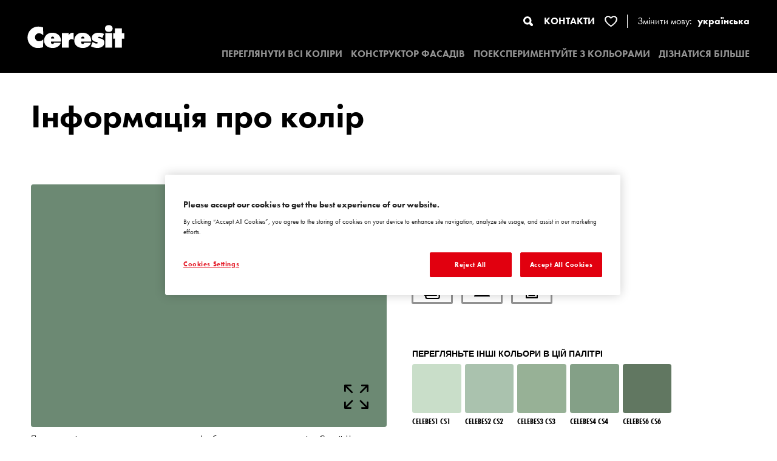

--- FILE ---
content_type: text/html; charset=UTF-8
request_url: https://www.ceresit-coloursofnature.com.ua/browse-palettes/colour/443/celebes5-cs5
body_size: 10214
content:
<!doctype html>
<html lang="ua">

<head>
    <meta charset="utf-8">
<meta http-equiv="X-UA-Compatible" content="IE=edge">
<meta name="viewport" content="width=device-width, initial-scale=1">
<meta http-equiv="X-UA-Compatible" content="IE=edge">
<link rel="apple-touch-icon" sizes="57x57" href="https://www.ceresit-coloursofnature.com.ua/assets/frontend/img/favicon/apple-icon-57x57.png">
<link rel="apple-touch-icon" sizes="60x60" href="https://www.ceresit-coloursofnature.com.ua/assets/frontend/img/favicon/apple-icon-60x60.png">
<link rel="apple-touch-icon" sizes="72x72" href="https://www.ceresit-coloursofnature.com.ua/assets/frontend/img/favicon/apple-icon-72x72.png">
<link rel="apple-touch-icon" sizes="76x76" href="https://www.ceresit-coloursofnature.com.ua/assets/frontend/img/favicon/apple-icon-76x76.png">
<link rel="apple-touch-icon" sizes="120x120" href="https://www.ceresit-coloursofnature.com.ua/assets/frontend/img/favicon/apple-icon-120x120.png">
<link rel="apple-touch-icon" sizes="144x144" href="https://www.ceresit-coloursofnature.com.ua/assets/frontend/img/favicon/apple-icon-144x144.png">
<link rel="apple-touch-icon" sizes="152x152" href="https://www.ceresit-coloursofnature.com.ua/assets/frontend/img/favicon/apple-icon-152x152.png">
<link rel="apple-touch-icon" sizes="180x180" href="https://www.ceresit-coloursofnature.com.ua/assets/frontend/img/favicon/apple-icon-180x180.png">
<link rel="icon" type="image/png" sizes="192x192"
      href="https://www.ceresit-coloursofnature.com.ua/assets/frontend/img/favicon/android-icon-192x192.png">
<link rel="icon" type="image/png" sizes="32x32" href="https://www.ceresit-coloursofnature.com.ua/assets/frontend/img/favicon/favicon-32x32.png">
<link rel="icon" type="image/png" sizes="96x96" href="https://www.ceresit-coloursofnature.com.ua/assets/frontend/img/favicon/favicon-96x96.png">
<link rel="icon" type="image/png" sizes="16x16" href="https://www.ceresit-coloursofnature.com.ua/assets/frontend/img/favicon/favicon-16x16.png">

<link rel="manifest" href="https://www.ceresit-coloursofnature.com.ua/assets/frontend/img/favicon/manifest.json">

<meta name="msapplication-TileColor" content="#ffffff">
<meta name="msapplication-TileImage" content="https://www.ceresit-coloursofnature.com.ua/assets/frontend/img/favicon/apple-icon-144x144.png">
<meta name="theme-color" content="#ffffff">

<meta name="theme-color" content="#fff">
<meta name="apple-mobile-web-app-capable" content="yes">
<link rel="apple-touch-startup-image" href="https://www.ceresit-coloursofnature.com.ua/assets/frontend/img/favicon/android-icon-192x192.png">
<meta name="apple-mobile-web-app-status-bar-style" content="none">
<meta name="apple-mobile-web-app-title"
      content="Ceresit - РОЗКРИЙ ВСІ КОЛЬОРИ">
<meta name="title" content="Ceresit - РОЗКРИЙ ВСІ КОЛЬОРИ">
<meta name="description"
      content="Натисніть на зразок кольору, щоб ознайомитися з детальною інформацією про колір.">

<base href="/"/>

<meta name="csrf-token" content="bclHoB3jSIbJa2ZYpB2ahowRIHrU53pUukKZXWFp">


<title>Ceresit - РОЗКРИЙ ВСІ КОЛЬОРИ</title>

<link rel="stylesheet" type="text/css" href="https://www.ceresit-coloursofnature.com.ua/assets/frontend/css/app.css?id=d0072d3eec29832d4ef8">


<!--OneTrust Cookies Consent Notice start for henkel.com-->
<script src="https://cdn.cookielaw.org/scripttemplates/otSDKStub.js"
        data-document-language="true"
        type="text/javascript"
        charset="UTF-8"
        data-domain-script="e6053cb0-45f9-41fc-9a51-7ca0db6d75f8">
</script>
<script type="text/javascript">
    function OptanonWrapper() { }
</script>
<!--OneTrust Cookies Consent Notice end for henkel.com-->


    
    <!-- Google Tag Manager -->
    <script>(function (w, d, s, l, i) {
            w[l] = w[l] || [];
            w[l].push({
                'gtm.start':
                    new Date().getTime(), event: 'gtm.js'
            });
            var f = d.getElementsByTagName(s)[0],
                j = d.createElement(s), dl = l != 'dataLayer' ? '&l=' + l : '';
            j.async = true;
            j.src =
                'https://www.googletagmanager.com/gtm.js?id=' + i + dl;
            f.parentNode.insertBefore(j, f);
        })(window, document, 'script', 'dataLayer', 'GTM-WSBFVR');</script>
    <!-- End Google Tag Manager -->

    
    

<script async src="https://www.googletagmanager.com/gtag/js?id=G-BPYH8P9YLC"></script>
<script>
    window.dataLayer = window.dataLayer || [];

    function gtag() {
        dataLayer.push(arguments);
    }

    gtag('js', new Date());
    gtag('config', 'G-BPYH8P9YLC');
</script>

<script async src="https://www.googletagmanager.com/gtag/js?id=G-DFBQMMNGHJ"></script>
<script>
    window.dataLayer = window.dataLayer || [];

    function gtag() {
        dataLayer.push(arguments);
    }

    gtag('js', new Date());
    gtag('config', 'G-DFBQMMNGHJ');
</script>
<meta name="google-site-verification" content="15RDo7wKDow7UFe9Psrgo4C6WFxmFeGvXUYNKMMGnqs"/>
</head>

<body class="body-main">



<div class="navigation">
    <a href="https://www.ceresit-coloursofnature.com.ua"><img src="https://www.ceresit-coloursofnature.com.ua/assets/frontend/img/logo.svg" alt="Ceresit" class="logo"></a>
    <div class="navigation__content">
        <div class="nav-top">
            <div class="search">
                <form action="https://www.ceresit-coloursofnature.com.ua/search" method="get">
                    <input type="text" name="search">
                    <button><img src="https://www.ceresit-coloursofnature.com.ua/assets/frontend/img/magnifying.svg" alt="search" class=""></button>
                </form>
            </div>
            <a href="https://www.ceresit.com/en/meta/meta-nav/contact.html" class="link-contact" target="_blank">КОНТАКТИ</a>
            <a href="https://www.ceresit-coloursofnature.com.ua/favorite-colors" class="link-favorite">
                <img src="https://www.ceresit-coloursofnature.com.ua/assets/frontend/img/heart.svg" alt="favorite" class="">
                <span class="favorite-length">1</span>
            </a>

                <div class="language-btn">
                    Змінити мову:
                    <div class="languages-form"><span class="language-option active">українська</span><div class="language-switch "><a class="language-option" href="http://www.ceresit-coloursofnature.com">English</a><a class="language-option" href="https://www.ceresit-coloursofnature.pl">Polski</a><a class="language-option" href="https://www.ceresit-coloursofnature.hu">Hungary</a><a class="language-option" href="https://www.ceresit-coloursofnature.bg">България</a><a class="language-option" href="https://www.ceresit-coloursofnature.cz">Česká republika</a><a class="language-option" href="https://www.ceresit-coloursofnature.sk">Slovensko</a><a class="language-option" href="https://www.ceresit-coloursofnature.ee">Estonian</a><a class="language-option" href="https://www.ceresit-coloursofnature.lt">Lithuanian</a><a class="language-option" href="https://www.ceresit-coloursofnature.lv">Latvian</a><a class="language-option" href="https://www.ceresit-coloursofnature.ba">Bosna i Hercegovina</a><a class="language-option" href="https://www.ceresit-coloursofnature.hr">Hrvatska</a><a class="language-option" href="https://www.ceresit-coloursofnature.si">Slovenija</a><a class="language-option" href="https://www.ceresit-coloursofnature.rs">Srbija</a><a class="language-option" href="https://www.ceresit-coloursofnature.mk">Македонски</a><a class="language-option" href="https://www.ceresit-coloursofnature.ro">Romania</a><a class="language-option" href="https://www.ceresit-coloursofnature.al">Albania</a></div></div>
                </div>

        </div>
        <nav>
            <ul>
                <li><a href="https://www.ceresit-coloursofnature.com.ua/browse-palettes" class="">ПЕРЕГЛЯНУТИ ВСІ КОЛІРИ </a></li>
                <li><a href="https://www.ceresit-coloursofnature.com.ua/facade-designer" class="text-uppercase ">КОНСТРУКТОР ФАСАДІВ</a></li>
                <li><a href="https://www.ceresit-coloursofnature.com.ua/play-with-colours" class="">ПОЕКСПЕРИМЕНТУЙТЕ З КОЛЬОРАМИ</a>
                    <ul>
                        <li><a href="https://www.ceresit-coloursofnature.com.ua/find-by-a-photo">ЗНАЙДІТЬ КОЛІР ЗА ЗОБРАЖЕННЯМ</a></li>
                        <li><a href="https://www.ceresit-coloursofnature.com.ua/colour-test-intro">ТЕСТ</a></li>
                    </ul>
                </li>
                <!--
                <li><a href="https://www.ceresit-coloursofnature.com.ua/visage" class="">VISAGE    </a></li>
                -->
                <!--
                <li><a href="https://www.ceresit-coloursofnature.com.ua/architect-zone" class="">ARCHITECT ZONE</a></li>
                -->
                <li><a href="https://www.ceresit-coloursofnature.com.ua/discover-system" class="">ДІЗНАТИСЯ БІЛЬШЕ</a></li>
                                                            </ul>
        </nav>
    </div>
    <div class="d-flex d-xl-none justify-content-center align-items-center">
        <form action="https://www.ceresit-coloursofnature.com.ua/search" method="get">
            <input type="hidden" name="search" value="">
            <button class="search-mobile"><img src="https://www.ceresit-coloursofnature.com.ua/assets/frontend/img/magnifying.svg" alt="search" class="w-100"></button>
        </form>
        <a href="https://www.ceresit-coloursofnature.com.ua/favorite-colors" class="link-favorite-mobile">
            <img src="https://www.ceresit-coloursofnature.com.ua/assets/frontend/img/heart.svg" alt="" class="w-100">
            <span class="favorite-length">1</span>
        </a>
        <div class="hamburger">
            <span></span>
            <span></span>
            <span></span>
        </div>
    </div>
</div>

<main>
        <div class="page colour-details">
        <div class="section-header">
            <div class="row">
                <div class="col-12 col-xl-9">
                    <h1>Інформація про колір</h1>
                </div>
            </div>
        </div>
                    <div class="info">
    <div class="row">
        <div class="col-12 col-xl-6">
            <div class="info__photo" style="background-color: #6c8973;">
                <button class="icon-full btn--full" data-type="510CON" data-img="https://www.ceresit-coloursofnature.com.ua" data-hex="#6c8973" data-name="CELEBES5 CS5">
                    <svg xmlns="http://www.w3.org/2000/svg" xmlns:xlink="http://www.w3.org/1999/xlink" viewBox="0 0 40.001 40">
                        <path d="M1.393,12.092A1.393,1.393,0,0,0,2.786,10.7V4.759l8.973,8.971a1.393,1.393,0,0,0,1.97-1.97L4.756,2.788H10.7A1.393,1.393,0,1,0,10.7,0h-9.3A1.393,1.393,0,0,0,0,1.4v9.3A1.393,1.393,0,0,0,1.393,12.092Z" transform="translate(0 -0.002)"/>
                        <path d="M150.774,140.076a1.393,1.393,0,0,0-1.393,1.393v5.94l-9.249-9.249a1.393,1.393,0,1,0-1.97,1.97l9.249,9.249h-5.94a1.393,1.393,0,1,0,0,2.786h9.3a1.393,1.393,0,0,0,1.393-1.393v-9.3A1.393,1.393,0,0,0,150.774,140.076Z" transform="translate(-112.167 -112.166)"/>
                        <path d="M12.039,138.16l-9.248,9.249v-5.94a1.393,1.393,0,1,0-2.786,0v9.3A1.393,1.393,0,0,0,1.4,152.165h9.3a1.393,1.393,0,1,0,0-2.786H4.761l9.248-9.249a1.393,1.393,0,0,0-1.97-1.97Z" transform="translate(-0.004 -112.165)"/>
                        <path d="M151.991,0h-9.3a1.393,1.393,0,1,0,0,2.786h5.94l-8.971,8.972a1.393,1.393,0,0,0,1.97,1.97L150.6,4.758V10.7a1.393,1.393,0,1,0,2.786,0V1.4A1.393,1.393,0,0,0,151.991,0Z" transform="translate(-113.383 -0.002)"/>
                    </svg>
                </button>
                <button class="icon-favourites btn-js-favourites" data-type="510CON" data-category="Harmonious&amp;Balanced" data-id="443" data-name="CELEBES5 CS5" data-url="https://www.ceresit-coloursofnature.com.ua/browse-palettes/colour/443/celebes5-cs5" data-hex="#6c8973" data-img="">
                    <svg xmlns="http://www.w3.org/2000/svg" viewBox="0 0 48 48">
                        <path d="M22.559,42.953c-.651-.46-1.338-.96-2.035-1.482C19.2,40.476,17.9,39.447,16.649,38.4a75.058,75.058,0,0,1-8.58-8.3,38.374,38.374,0,0,1-6.3-9.43,17.019,17.019,0,0,1-1.5-10.328,12.973,12.973,0,0,1,4.762-7.77A12.423,12.423,0,0,1,12.581,0,12.133,12.133,0,0,1,19.91,2.449a26.871,26.871,0,0,1,4.1,3.823,32.257,32.257,0,0,1,3.037-2.933l.016-.016.087-.077A13.058,13.058,0,0,1,30.873.89,12.019,12.019,0,0,1,35.413.008a12.447,12.447,0,0,1,9.315,4.179,12.872,12.872,0,0,1,2.965,5.967,15.477,15.477,0,0,1-.136,6.725,20.256,20.256,0,0,1-.736,2.388c-.133.356-.276.712-.424,1.06A14.236,14.236,0,0,0,44.3,17.3c.186-.627.372-1.3.542-2.012A9.649,9.649,0,0,0,43.06,6.977,10.015,10.015,0,0,0,35.385,2.9a6.735,6.735,0,0,0-2.968.662,19.381,19.381,0,0,0-7.928,6.718l-.038.054c-.189.263-.337.472-.463.615-.178-.205-.383-.488-.617-.817A18.24,18.24,0,0,0,15.41,3.564a7.258,7.258,0,0,0-2.977-.631A9.79,9.79,0,0,0,5.484,6.2a8.7,8.7,0,0,0-2.519,6.23c.277,5.162,1.669,9.686,7.758,16.283A68.158,68.158,0,0,0,20.8,37.969l.023.016.17.124.019.016.092.066c.587.445,1.16.859,1.7,1.238a2.212,2.212,0,0,0,1.239.53,1.26,1.26,0,0,0,.376-.058,3.794,3.794,0,0,0,1.168-.72l.008-.008.041-.031.016-.012c.095-.073.186-.143.276-.209.239-.174.466-.341.683-.5a13.536,13.536,0,0,0,2.881,1.513c-.326.259-.682.538-1.038.813-.709.55-1.43,1.087-2.139,1.6-.124.089-.246.186-.375.286l-.034.027-.008,0a4.7,4.7,0,0,1-1.395.859,1.548,1.548,0,0,1-.451.07A2.675,2.675,0,0,1,22.559,42.953Zm8.626-5.99V29.583H24V23.794h7.185V16.415h6.146v7.379h7.186v5.789H37.331v7.379Z"/>
                    </svg>
                </button>
                <small>Представлені кольори стосуються штукатурок та фарб, запропонованих компанією Ceresit. Через використання цифрових технологій представлені кольори можуть не відповідати оригінальним, тому їх не можна розглядати як достовірне відображення кольору. Ми рекомендуємо перевірити справжні зразки кольорів.</small>
            </div>
        </div>
        <div class="col-12 col-xl-6">
            <div class="info__text d-flex justify-content-between align-items-start">
                <div class="w-100 text-center text-xl-left mb-5 mb-xl-0">
                    <h2>CELEBES5 CS5</h2>
                    <div class="hbv-tsr">
            <div class="hbv">
            <img src="https://www.ceresit-coloursofnature.com.ua/assets/frontend/img/colour-details/icon-hbv.svg" alt="" class="icon">
            <p>
                <b>22%</b>
                <sup><img src="https://www.ceresit-coloursofnature.com.ua/assets/frontend/img/colour-details/icon-info.svg" alt=""></sup>
            </p>
            <div class="tooltip">
                <div class="tooltip__arrow"></div>
                <span>LRV (HBW) – коефіцієнт відбиття світла (відсоток видимого випромінювання, що відбивається від поверхні). LRV охоплює діапазон видимого світла. Для забезпечення тривалої міцності фасаду та запобігання надмірному нагріванню поверхні рекомендується використовувати фінішні покриття (штукатурки і фарби) зі значенням відбиття світла HBW ≥ 20 і загальним значенням відбиття сонячного світла TSR ≥ 20. Якщо один з факторів нижче ніж 20, будь ласка, зв'яжіться з відділом TCS для підбору індивідуального рішення.</span>
            </div>
        </div>
                <div class="tsr">
            <img src="https://www.ceresit-coloursofnature.com.ua/assets/frontend/img/colour-details/icon-tsr.svg" alt="" class="icon">
            <p>
                <b>22%</b>
                <sup><img src="https://www.ceresit-coloursofnature.com.ua/assets/frontend/img/colour-details/icon-info.svg" alt=""></sup>
            </p>
            <div class="tooltip">
                <div class="tooltip__arrow"></div>
                <span>TSR – сумарний коефіцієнт відбиття сонячної енергії (відсоток сонячного випромінювання, що відбивається від поверхні в повному діапазоні). Цей фактор стосується  світлових хвиль в ультрафіолетовому, видимому й інфрачервоному діапазонах. Для забезпечення тривалої міцності фасаду та запобігання надмірному нагріванню поверхні рекомендується використовувати фінішні покриття (штукатурки і фарби) зі значенням відбиття світла HBW ≥ 20 і загальним значенням відбиття сонячного світла TSR ≥ 20. Якщо один з факторів нижче ніж 20, будь ласка, зв'яжіться з відділом TCS для підбору індивідуального рішення. </span>
            </div>
        </div>
    </div>
                </div>
                <div class="info__links w-100 text-center text-xl-left mb-5 mb-xl-0">
    <a href="https://www.ceresit-coloursofnature.com.ua/browse-palettes/colour/443/pdf/download" class="btn btn--black"><img src="https://www.ceresit-coloursofnature.com.ua/assets/frontend/img/colour-details/icon-pdf.svg" alt="" class="icon"></a>
    <div class="btn btn--black btn--mail js-btn-mail"><img src="https://www.ceresit-coloursofnature.com.ua/assets/frontend/img/colour-details/icon-mail.svg" alt="" class="icon">
        <div class="btn--mail-content">
            <form action="https://www.ceresit-coloursofnature.com.ua/browse-palettes/colour/443/pdf/email" method="POST" enctype="multipart/form-data" class="js-pdf-mail">
                <input type="hidden" name="_token" value="bclHoB3jSIbJa2ZYpB2ahowRIHrU53pUukKZXWFp">                <div class="mail-input">
                    <input type="text" name="email" value="" placeholder="e-mail - куди відправити" autocomplete="off" required/>
                    <button><img src="https://www.ceresit-coloursofnature.com.ua/assets/frontend/img/colour-details/icon-mail-white.svg" alt="" class="icon"></button>
                </div>
            </form>
        </div>
    </div>
    <a href="https://www.ceresit-coloursofnature.com.ua/browse-palettes/colour/443/pdf/print" class="btn btn--black" target="_blank"><img src="https://www.ceresit-coloursofnature.com.ua/assets/frontend/img/colour-details/icon-printer.svg" alt="" class="icon"></a>
</div>
                <div class="w-100">
                    <div class="row justify-content-center justify-content-xl-start">
                        <div class="col-12 text-center text-xl-left">
                            <p><b>ПЕРЕГЛЯНЬТЕ ІНШІ КОЛЬОРИ В ЦІЙ ПАЛІТРІ</b></p>
                        </div>
                                                                                    <div class="col-4 col-md-3 col-lg-2">
                                    <div class="palette__item">
                                        <div class="palette__colour" style="background-color: #c9dec9;">
                                        </div>
                                        <p>CELEBES1 CS1</p>
                                        <button class="palette__favourites btn-js-favourites" data-type="510CON" data-id="439" data-name="CELEBES1 CS1" data-url="https://www.ceresit-coloursofnature.com.ua/browse-palettes/colour/439/celebes1-cs1" data-hex="#c9dec9" data-img=""><svg xmlns="http://www.w3.org/2000/svg" viewBox="0 0 48 48"><path d="M22.559,42.953c-.651-.46-1.338-.96-2.035-1.482C19.2,40.476,17.9,39.447,16.649,38.4a75.058,75.058,0,0,1-8.58-8.3,38.374,38.374,0,0,1-6.3-9.43,17.019,17.019,0,0,1-1.5-10.328,12.973,12.973,0,0,1,4.762-7.77A12.423,12.423,0,0,1,12.581,0,12.133,12.133,0,0,1,19.91,2.449a26.871,26.871,0,0,1,4.1,3.823,32.257,32.257,0,0,1,3.037-2.933l.016-.016.087-.077A13.058,13.058,0,0,1,30.873.89,12.019,12.019,0,0,1,35.413.008a12.447,12.447,0,0,1,9.315,4.179,12.872,12.872,0,0,1,2.965,5.967,15.477,15.477,0,0,1-.136,6.725,20.256,20.256,0,0,1-.736,2.388c-.133.356-.276.712-.424,1.06A14.236,14.236,0,0,0,44.3,17.3c.186-.627.372-1.3.542-2.012A9.649,9.649,0,0,0,43.06,6.977,10.015,10.015,0,0,0,35.385,2.9a6.735,6.735,0,0,0-2.968.662,19.381,19.381,0,0,0-7.928,6.718l-.038.054c-.189.263-.337.472-.463.615-.178-.205-.383-.488-.617-.817A18.24,18.24,0,0,0,15.41,3.564a7.258,7.258,0,0,0-2.977-.631A9.79,9.79,0,0,0,5.484,6.2a8.7,8.7,0,0,0-2.519,6.23c.277,5.162,1.669,9.686,7.758,16.283A68.158,68.158,0,0,0,20.8,37.969l.023.016.17.124.019.016.092.066c.587.445,1.16.859,1.7,1.238a2.212,2.212,0,0,0,1.239.53,1.26,1.26,0,0,0,.376-.058,3.794,3.794,0,0,0,1.168-.72l.008-.008.041-.031.016-.012c.095-.073.186-.143.276-.209.239-.174.466-.341.683-.5a13.536,13.536,0,0,0,2.881,1.513c-.326.259-.682.538-1.038.813-.709.55-1.43,1.087-2.139,1.6-.124.089-.246.186-.375.286l-.034.027-.008,0a4.7,4.7,0,0,1-1.395.859,1.548,1.548,0,0,1-.451.07A2.675,2.675,0,0,1,22.559,42.953Zm8.626-5.99V29.583H24V23.794h7.185V16.415h6.146v7.379h7.186v5.789H37.331v7.379Z"/></svg></button>
                                        <a href="https://www.ceresit-coloursofnature.com.ua/browse-palettes/colour/439/celebes1-cs1" class="palette__link"></a>
                                    </div>
                                </div>
                                                            <div class="col-4 col-md-3 col-lg-2">
                                    <div class="palette__item">
                                        <div class="palette__colour" style="background-color: #aac2ae;">
                                        </div>
                                        <p>CELEBES2 CS2</p>
                                        <button class="palette__favourites btn-js-favourites" data-type="510CON" data-id="440" data-name="CELEBES2 CS2" data-url="https://www.ceresit-coloursofnature.com.ua/browse-palettes/colour/440/celebes2-cs2" data-hex="#aac2ae" data-img=""><svg xmlns="http://www.w3.org/2000/svg" viewBox="0 0 48 48"><path d="M22.559,42.953c-.651-.46-1.338-.96-2.035-1.482C19.2,40.476,17.9,39.447,16.649,38.4a75.058,75.058,0,0,1-8.58-8.3,38.374,38.374,0,0,1-6.3-9.43,17.019,17.019,0,0,1-1.5-10.328,12.973,12.973,0,0,1,4.762-7.77A12.423,12.423,0,0,1,12.581,0,12.133,12.133,0,0,1,19.91,2.449a26.871,26.871,0,0,1,4.1,3.823,32.257,32.257,0,0,1,3.037-2.933l.016-.016.087-.077A13.058,13.058,0,0,1,30.873.89,12.019,12.019,0,0,1,35.413.008a12.447,12.447,0,0,1,9.315,4.179,12.872,12.872,0,0,1,2.965,5.967,15.477,15.477,0,0,1-.136,6.725,20.256,20.256,0,0,1-.736,2.388c-.133.356-.276.712-.424,1.06A14.236,14.236,0,0,0,44.3,17.3c.186-.627.372-1.3.542-2.012A9.649,9.649,0,0,0,43.06,6.977,10.015,10.015,0,0,0,35.385,2.9a6.735,6.735,0,0,0-2.968.662,19.381,19.381,0,0,0-7.928,6.718l-.038.054c-.189.263-.337.472-.463.615-.178-.205-.383-.488-.617-.817A18.24,18.24,0,0,0,15.41,3.564a7.258,7.258,0,0,0-2.977-.631A9.79,9.79,0,0,0,5.484,6.2a8.7,8.7,0,0,0-2.519,6.23c.277,5.162,1.669,9.686,7.758,16.283A68.158,68.158,0,0,0,20.8,37.969l.023.016.17.124.019.016.092.066c.587.445,1.16.859,1.7,1.238a2.212,2.212,0,0,0,1.239.53,1.26,1.26,0,0,0,.376-.058,3.794,3.794,0,0,0,1.168-.72l.008-.008.041-.031.016-.012c.095-.073.186-.143.276-.209.239-.174.466-.341.683-.5a13.536,13.536,0,0,0,2.881,1.513c-.326.259-.682.538-1.038.813-.709.55-1.43,1.087-2.139,1.6-.124.089-.246.186-.375.286l-.034.027-.008,0a4.7,4.7,0,0,1-1.395.859,1.548,1.548,0,0,1-.451.07A2.675,2.675,0,0,1,22.559,42.953Zm8.626-5.99V29.583H24V23.794h7.185V16.415h6.146v7.379h7.186v5.789H37.331v7.379Z"/></svg></button>
                                        <a href="https://www.ceresit-coloursofnature.com.ua/browse-palettes/colour/440/celebes2-cs2" class="palette__link"></a>
                                    </div>
                                </div>
                                                            <div class="col-4 col-md-3 col-lg-2">
                                    <div class="palette__item">
                                        <div class="palette__colour" style="background-color: #97b196;">
                                        </div>
                                        <p>CELEBES3 CS3</p>
                                        <button class="palette__favourites btn-js-favourites" data-type="510CON" data-id="441" data-name="CELEBES3 CS3" data-url="https://www.ceresit-coloursofnature.com.ua/browse-palettes/colour/441/celebes3-cs3" data-hex="#97b196" data-img=""><svg xmlns="http://www.w3.org/2000/svg" viewBox="0 0 48 48"><path d="M22.559,42.953c-.651-.46-1.338-.96-2.035-1.482C19.2,40.476,17.9,39.447,16.649,38.4a75.058,75.058,0,0,1-8.58-8.3,38.374,38.374,0,0,1-6.3-9.43,17.019,17.019,0,0,1-1.5-10.328,12.973,12.973,0,0,1,4.762-7.77A12.423,12.423,0,0,1,12.581,0,12.133,12.133,0,0,1,19.91,2.449a26.871,26.871,0,0,1,4.1,3.823,32.257,32.257,0,0,1,3.037-2.933l.016-.016.087-.077A13.058,13.058,0,0,1,30.873.89,12.019,12.019,0,0,1,35.413.008a12.447,12.447,0,0,1,9.315,4.179,12.872,12.872,0,0,1,2.965,5.967,15.477,15.477,0,0,1-.136,6.725,20.256,20.256,0,0,1-.736,2.388c-.133.356-.276.712-.424,1.06A14.236,14.236,0,0,0,44.3,17.3c.186-.627.372-1.3.542-2.012A9.649,9.649,0,0,0,43.06,6.977,10.015,10.015,0,0,0,35.385,2.9a6.735,6.735,0,0,0-2.968.662,19.381,19.381,0,0,0-7.928,6.718l-.038.054c-.189.263-.337.472-.463.615-.178-.205-.383-.488-.617-.817A18.24,18.24,0,0,0,15.41,3.564a7.258,7.258,0,0,0-2.977-.631A9.79,9.79,0,0,0,5.484,6.2a8.7,8.7,0,0,0-2.519,6.23c.277,5.162,1.669,9.686,7.758,16.283A68.158,68.158,0,0,0,20.8,37.969l.023.016.17.124.019.016.092.066c.587.445,1.16.859,1.7,1.238a2.212,2.212,0,0,0,1.239.53,1.26,1.26,0,0,0,.376-.058,3.794,3.794,0,0,0,1.168-.72l.008-.008.041-.031.016-.012c.095-.073.186-.143.276-.209.239-.174.466-.341.683-.5a13.536,13.536,0,0,0,2.881,1.513c-.326.259-.682.538-1.038.813-.709.55-1.43,1.087-2.139,1.6-.124.089-.246.186-.375.286l-.034.027-.008,0a4.7,4.7,0,0,1-1.395.859,1.548,1.548,0,0,1-.451.07A2.675,2.675,0,0,1,22.559,42.953Zm8.626-5.99V29.583H24V23.794h7.185V16.415h6.146v7.379h7.186v5.789H37.331v7.379Z"/></svg></button>
                                        <a href="https://www.ceresit-coloursofnature.com.ua/browse-palettes/colour/441/celebes3-cs3" class="palette__link"></a>
                                    </div>
                                </div>
                                                            <div class="col-4 col-md-3 col-lg-2">
                                    <div class="palette__item">
                                        <div class="palette__colour" style="background-color: #84a087;">
                                        </div>
                                        <p>CELEBES4 CS4</p>
                                        <button class="palette__favourites btn-js-favourites" data-type="510CON" data-id="442" data-name="CELEBES4 CS4" data-url="https://www.ceresit-coloursofnature.com.ua/browse-palettes/colour/442/celebes4-cs4" data-hex="#84a087" data-img=""><svg xmlns="http://www.w3.org/2000/svg" viewBox="0 0 48 48"><path d="M22.559,42.953c-.651-.46-1.338-.96-2.035-1.482C19.2,40.476,17.9,39.447,16.649,38.4a75.058,75.058,0,0,1-8.58-8.3,38.374,38.374,0,0,1-6.3-9.43,17.019,17.019,0,0,1-1.5-10.328,12.973,12.973,0,0,1,4.762-7.77A12.423,12.423,0,0,1,12.581,0,12.133,12.133,0,0,1,19.91,2.449a26.871,26.871,0,0,1,4.1,3.823,32.257,32.257,0,0,1,3.037-2.933l.016-.016.087-.077A13.058,13.058,0,0,1,30.873.89,12.019,12.019,0,0,1,35.413.008a12.447,12.447,0,0,1,9.315,4.179,12.872,12.872,0,0,1,2.965,5.967,15.477,15.477,0,0,1-.136,6.725,20.256,20.256,0,0,1-.736,2.388c-.133.356-.276.712-.424,1.06A14.236,14.236,0,0,0,44.3,17.3c.186-.627.372-1.3.542-2.012A9.649,9.649,0,0,0,43.06,6.977,10.015,10.015,0,0,0,35.385,2.9a6.735,6.735,0,0,0-2.968.662,19.381,19.381,0,0,0-7.928,6.718l-.038.054c-.189.263-.337.472-.463.615-.178-.205-.383-.488-.617-.817A18.24,18.24,0,0,0,15.41,3.564a7.258,7.258,0,0,0-2.977-.631A9.79,9.79,0,0,0,5.484,6.2a8.7,8.7,0,0,0-2.519,6.23c.277,5.162,1.669,9.686,7.758,16.283A68.158,68.158,0,0,0,20.8,37.969l.023.016.17.124.019.016.092.066c.587.445,1.16.859,1.7,1.238a2.212,2.212,0,0,0,1.239.53,1.26,1.26,0,0,0,.376-.058,3.794,3.794,0,0,0,1.168-.72l.008-.008.041-.031.016-.012c.095-.073.186-.143.276-.209.239-.174.466-.341.683-.5a13.536,13.536,0,0,0,2.881,1.513c-.326.259-.682.538-1.038.813-.709.55-1.43,1.087-2.139,1.6-.124.089-.246.186-.375.286l-.034.027-.008,0a4.7,4.7,0,0,1-1.395.859,1.548,1.548,0,0,1-.451.07A2.675,2.675,0,0,1,22.559,42.953Zm8.626-5.99V29.583H24V23.794h7.185V16.415h6.146v7.379h7.186v5.789H37.331v7.379Z"/></svg></button>
                                        <a href="https://www.ceresit-coloursofnature.com.ua/browse-palettes/colour/442/celebes4-cs4" class="palette__link"></a>
                                    </div>
                                </div>
                                                            <div class="col-4 col-md-3 col-lg-2">
                                    <div class="palette__item">
                                        <div class="palette__colour" style="background-color: #617761;">
                                        </div>
                                        <p>CELEBES6 CS6</p>
                                        <button class="palette__favourites btn-js-favourites" data-type="510CON" data-id="444" data-name="CELEBES6 CS6" data-url="https://www.ceresit-coloursofnature.com.ua/browse-palettes/colour/444/celebes6-cs6" data-hex="#617761" data-img=""><svg xmlns="http://www.w3.org/2000/svg" viewBox="0 0 48 48"><path d="M22.559,42.953c-.651-.46-1.338-.96-2.035-1.482C19.2,40.476,17.9,39.447,16.649,38.4a75.058,75.058,0,0,1-8.58-8.3,38.374,38.374,0,0,1-6.3-9.43,17.019,17.019,0,0,1-1.5-10.328,12.973,12.973,0,0,1,4.762-7.77A12.423,12.423,0,0,1,12.581,0,12.133,12.133,0,0,1,19.91,2.449a26.871,26.871,0,0,1,4.1,3.823,32.257,32.257,0,0,1,3.037-2.933l.016-.016.087-.077A13.058,13.058,0,0,1,30.873.89,12.019,12.019,0,0,1,35.413.008a12.447,12.447,0,0,1,9.315,4.179,12.872,12.872,0,0,1,2.965,5.967,15.477,15.477,0,0,1-.136,6.725,20.256,20.256,0,0,1-.736,2.388c-.133.356-.276.712-.424,1.06A14.236,14.236,0,0,0,44.3,17.3c.186-.627.372-1.3.542-2.012A9.649,9.649,0,0,0,43.06,6.977,10.015,10.015,0,0,0,35.385,2.9a6.735,6.735,0,0,0-2.968.662,19.381,19.381,0,0,0-7.928,6.718l-.038.054c-.189.263-.337.472-.463.615-.178-.205-.383-.488-.617-.817A18.24,18.24,0,0,0,15.41,3.564a7.258,7.258,0,0,0-2.977-.631A9.79,9.79,0,0,0,5.484,6.2a8.7,8.7,0,0,0-2.519,6.23c.277,5.162,1.669,9.686,7.758,16.283A68.158,68.158,0,0,0,20.8,37.969l.023.016.17.124.019.016.092.066c.587.445,1.16.859,1.7,1.238a2.212,2.212,0,0,0,1.239.53,1.26,1.26,0,0,0,.376-.058,3.794,3.794,0,0,0,1.168-.72l.008-.008.041-.031.016-.012c.095-.073.186-.143.276-.209.239-.174.466-.341.683-.5a13.536,13.536,0,0,0,2.881,1.513c-.326.259-.682.538-1.038.813-.709.55-1.43,1.087-2.139,1.6-.124.089-.246.186-.375.286l-.034.027-.008,0a4.7,4.7,0,0,1-1.395.859,1.548,1.548,0,0,1-.451.07A2.675,2.675,0,0,1,22.559,42.953Zm8.626-5.99V29.583H24V23.794h7.185V16.415h6.146v7.379h7.186v5.789H37.331v7.379Z"/></svg></button>
                                        <a href="https://www.ceresit-coloursofnature.com.ua/browse-palettes/colour/444/celebes6-cs6" class="palette__link"></a>
                                    </div>
                                </div>
                                                                        </div>
                </div>
            </div>
        </div>
    </div>
</div>
<div class="row">
    <div class="col-12 text-center">
        <img src="https://www.ceresit-coloursofnature.com.ua/assets/frontend/img/colour-details/arrow.svg" alt="">
    </div>
</div>
<div class="matching">
    <div class="row">
        <div class="col-12 text-center">
            <h3>Знайдіть супутні кольори</h3>
        </div>
                                                    <div class="col-12 text-center">

                    <h4 class="my-5"><b>Кольори</b></h4>
                    <div class="row justify-content-center">
                                                    <div class="col-4 col-md-3 col-lg-2 col-xl-1">
                                <div class="palette__item">
                                    <div class="palette__colour" style="background-color: #9aa785;"></div>
                                    <p>JAVA5 JV5</p>
                                    <button class="palette__favourites btn-js-favourites" data-type="510CON" data-id="467" data-name="JAVA5 JV5" data-url="https://www.ceresit-coloursofnature.com.ua/browse-palettes/colour/467/java5-jv5" data-hex="#9aa785" data-img=""><svg xmlns="http://www.w3.org/2000/svg" viewBox="0 0 48 48"><path d="M22.559,42.953c-.651-.46-1.338-.96-2.035-1.482C19.2,40.476,17.9,39.447,16.649,38.4a75.058,75.058,0,0,1-8.58-8.3,38.374,38.374,0,0,1-6.3-9.43,17.019,17.019,0,0,1-1.5-10.328,12.973,12.973,0,0,1,4.762-7.77A12.423,12.423,0,0,1,12.581,0,12.133,12.133,0,0,1,19.91,2.449a26.871,26.871,0,0,1,4.1,3.823,32.257,32.257,0,0,1,3.037-2.933l.016-.016.087-.077A13.058,13.058,0,0,1,30.873.89,12.019,12.019,0,0,1,35.413.008a12.447,12.447,0,0,1,9.315,4.179,12.872,12.872,0,0,1,2.965,5.967,15.477,15.477,0,0,1-.136,6.725,20.256,20.256,0,0,1-.736,2.388c-.133.356-.276.712-.424,1.06A14.236,14.236,0,0,0,44.3,17.3c.186-.627.372-1.3.542-2.012A9.649,9.649,0,0,0,43.06,6.977,10.015,10.015,0,0,0,35.385,2.9a6.735,6.735,0,0,0-2.968.662,19.381,19.381,0,0,0-7.928,6.718l-.038.054c-.189.263-.337.472-.463.615-.178-.205-.383-.488-.617-.817A18.24,18.24,0,0,0,15.41,3.564a7.258,7.258,0,0,0-2.977-.631A9.79,9.79,0,0,0,5.484,6.2a8.7,8.7,0,0,0-2.519,6.23c.277,5.162,1.669,9.686,7.758,16.283A68.158,68.158,0,0,0,20.8,37.969l.023.016.17.124.019.016.092.066c.587.445,1.16.859,1.7,1.238a2.212,2.212,0,0,0,1.239.53,1.26,1.26,0,0,0,.376-.058,3.794,3.794,0,0,0,1.168-.72l.008-.008.041-.031.016-.012c.095-.073.186-.143.276-.209.239-.174.466-.341.683-.5a13.536,13.536,0,0,0,2.881,1.513c-.326.259-.682.538-1.038.813-.709.55-1.43,1.087-2.139,1.6-.124.089-.246.186-.375.286l-.034.027-.008,0a4.7,4.7,0,0,1-1.395.859,1.548,1.548,0,0,1-.451.07A2.675,2.675,0,0,1,22.559,42.953Zm8.626-5.99V29.583H24V23.794h7.185V16.415h6.146v7.379h7.186v5.789H37.331v7.379Z"/></svg></button>
                                    <a href="https://www.ceresit-coloursofnature.com.ua/browse-palettes/colour/467/java5-jv5" class="palette__link"></a>
                                </div>
                            </div>
                                                    <div class="col-4 col-md-3 col-lg-2 col-xl-1">
                                <div class="palette__item">
                                    <div class="palette__colour" style="background-color: #98b281;"></div>
                                    <p>SUMATRA4 SM4</p>
                                    <button class="palette__favourites btn-js-favourites" data-type="510CON" data-id="436" data-name="SUMATRA4 SM4" data-url="https://www.ceresit-coloursofnature.com.ua/browse-palettes/colour/436/sumatra4-sm4" data-hex="#98b281" data-img=""><svg xmlns="http://www.w3.org/2000/svg" viewBox="0 0 48 48"><path d="M22.559,42.953c-.651-.46-1.338-.96-2.035-1.482C19.2,40.476,17.9,39.447,16.649,38.4a75.058,75.058,0,0,1-8.58-8.3,38.374,38.374,0,0,1-6.3-9.43,17.019,17.019,0,0,1-1.5-10.328,12.973,12.973,0,0,1,4.762-7.77A12.423,12.423,0,0,1,12.581,0,12.133,12.133,0,0,1,19.91,2.449a26.871,26.871,0,0,1,4.1,3.823,32.257,32.257,0,0,1,3.037-2.933l.016-.016.087-.077A13.058,13.058,0,0,1,30.873.89,12.019,12.019,0,0,1,35.413.008a12.447,12.447,0,0,1,9.315,4.179,12.872,12.872,0,0,1,2.965,5.967,15.477,15.477,0,0,1-.136,6.725,20.256,20.256,0,0,1-.736,2.388c-.133.356-.276.712-.424,1.06A14.236,14.236,0,0,0,44.3,17.3c.186-.627.372-1.3.542-2.012A9.649,9.649,0,0,0,43.06,6.977,10.015,10.015,0,0,0,35.385,2.9a6.735,6.735,0,0,0-2.968.662,19.381,19.381,0,0,0-7.928,6.718l-.038.054c-.189.263-.337.472-.463.615-.178-.205-.383-.488-.617-.817A18.24,18.24,0,0,0,15.41,3.564a7.258,7.258,0,0,0-2.977-.631A9.79,9.79,0,0,0,5.484,6.2a8.7,8.7,0,0,0-2.519,6.23c.277,5.162,1.669,9.686,7.758,16.283A68.158,68.158,0,0,0,20.8,37.969l.023.016.17.124.019.016.092.066c.587.445,1.16.859,1.7,1.238a2.212,2.212,0,0,0,1.239.53,1.26,1.26,0,0,0,.376-.058,3.794,3.794,0,0,0,1.168-.72l.008-.008.041-.031.016-.012c.095-.073.186-.143.276-.209.239-.174.466-.341.683-.5a13.536,13.536,0,0,0,2.881,1.513c-.326.259-.682.538-1.038.813-.709.55-1.43,1.087-2.139,1.6-.124.089-.246.186-.375.286l-.034.027-.008,0a4.7,4.7,0,0,1-1.395.859,1.548,1.548,0,0,1-.451.07A2.675,2.675,0,0,1,22.559,42.953Zm8.626-5.99V29.583H24V23.794h7.185V16.415h6.146v7.379h7.186v5.789H37.331v7.379Z"/></svg></button>
                                    <a href="https://www.ceresit-coloursofnature.com.ua/browse-palettes/colour/436/sumatra4-sm4" class="palette__link"></a>
                                </div>
                            </div>
                                                    <div class="col-4 col-md-3 col-lg-2 col-xl-1">
                                <div class="palette__item">
                                    <div class="palette__colour" style="background-color: #97b196;"></div>
                                    <p>CELEBES3 CS3</p>
                                    <button class="palette__favourites btn-js-favourites" data-type="510CON" data-id="441" data-name="CELEBES3 CS3" data-url="https://www.ceresit-coloursofnature.com.ua/browse-palettes/colour/441/celebes3-cs3" data-hex="#97b196" data-img=""><svg xmlns="http://www.w3.org/2000/svg" viewBox="0 0 48 48"><path d="M22.559,42.953c-.651-.46-1.338-.96-2.035-1.482C19.2,40.476,17.9,39.447,16.649,38.4a75.058,75.058,0,0,1-8.58-8.3,38.374,38.374,0,0,1-6.3-9.43,17.019,17.019,0,0,1-1.5-10.328,12.973,12.973,0,0,1,4.762-7.77A12.423,12.423,0,0,1,12.581,0,12.133,12.133,0,0,1,19.91,2.449a26.871,26.871,0,0,1,4.1,3.823,32.257,32.257,0,0,1,3.037-2.933l.016-.016.087-.077A13.058,13.058,0,0,1,30.873.89,12.019,12.019,0,0,1,35.413.008a12.447,12.447,0,0,1,9.315,4.179,12.872,12.872,0,0,1,2.965,5.967,15.477,15.477,0,0,1-.136,6.725,20.256,20.256,0,0,1-.736,2.388c-.133.356-.276.712-.424,1.06A14.236,14.236,0,0,0,44.3,17.3c.186-.627.372-1.3.542-2.012A9.649,9.649,0,0,0,43.06,6.977,10.015,10.015,0,0,0,35.385,2.9a6.735,6.735,0,0,0-2.968.662,19.381,19.381,0,0,0-7.928,6.718l-.038.054c-.189.263-.337.472-.463.615-.178-.205-.383-.488-.617-.817A18.24,18.24,0,0,0,15.41,3.564a7.258,7.258,0,0,0-2.977-.631A9.79,9.79,0,0,0,5.484,6.2a8.7,8.7,0,0,0-2.519,6.23c.277,5.162,1.669,9.686,7.758,16.283A68.158,68.158,0,0,0,20.8,37.969l.023.016.17.124.019.016.092.066c.587.445,1.16.859,1.7,1.238a2.212,2.212,0,0,0,1.239.53,1.26,1.26,0,0,0,.376-.058,3.794,3.794,0,0,0,1.168-.72l.008-.008.041-.031.016-.012c.095-.073.186-.143.276-.209.239-.174.466-.341.683-.5a13.536,13.536,0,0,0,2.881,1.513c-.326.259-.682.538-1.038.813-.709.55-1.43,1.087-2.139,1.6-.124.089-.246.186-.375.286l-.034.027-.008,0a4.7,4.7,0,0,1-1.395.859,1.548,1.548,0,0,1-.451.07A2.675,2.675,0,0,1,22.559,42.953Zm8.626-5.99V29.583H24V23.794h7.185V16.415h6.146v7.379h7.186v5.789H37.331v7.379Z"/></svg></button>
                                    <a href="https://www.ceresit-coloursofnature.com.ua/browse-palettes/colour/441/celebes3-cs3" class="palette__link"></a>
                                </div>
                            </div>
                                                    <div class="col-4 col-md-3 col-lg-2 col-xl-1">
                                <div class="palette__item">
                                    <div class="palette__colour" style="background-color: #617761;"></div>
                                    <p>CELEBES6 CS6</p>
                                    <button class="palette__favourites btn-js-favourites" data-type="510CON" data-id="444" data-name="CELEBES6 CS6" data-url="https://www.ceresit-coloursofnature.com.ua/browse-palettes/colour/444/celebes6-cs6" data-hex="#617761" data-img=""><svg xmlns="http://www.w3.org/2000/svg" viewBox="0 0 48 48"><path d="M22.559,42.953c-.651-.46-1.338-.96-2.035-1.482C19.2,40.476,17.9,39.447,16.649,38.4a75.058,75.058,0,0,1-8.58-8.3,38.374,38.374,0,0,1-6.3-9.43,17.019,17.019,0,0,1-1.5-10.328,12.973,12.973,0,0,1,4.762-7.77A12.423,12.423,0,0,1,12.581,0,12.133,12.133,0,0,1,19.91,2.449a26.871,26.871,0,0,1,4.1,3.823,32.257,32.257,0,0,1,3.037-2.933l.016-.016.087-.077A13.058,13.058,0,0,1,30.873.89,12.019,12.019,0,0,1,35.413.008a12.447,12.447,0,0,1,9.315,4.179,12.872,12.872,0,0,1,2.965,5.967,15.477,15.477,0,0,1-.136,6.725,20.256,20.256,0,0,1-.736,2.388c-.133.356-.276.712-.424,1.06A14.236,14.236,0,0,0,44.3,17.3c.186-.627.372-1.3.542-2.012A9.649,9.649,0,0,0,43.06,6.977,10.015,10.015,0,0,0,35.385,2.9a6.735,6.735,0,0,0-2.968.662,19.381,19.381,0,0,0-7.928,6.718l-.038.054c-.189.263-.337.472-.463.615-.178-.205-.383-.488-.617-.817A18.24,18.24,0,0,0,15.41,3.564a7.258,7.258,0,0,0-2.977-.631A9.79,9.79,0,0,0,5.484,6.2a8.7,8.7,0,0,0-2.519,6.23c.277,5.162,1.669,9.686,7.758,16.283A68.158,68.158,0,0,0,20.8,37.969l.023.016.17.124.019.016.092.066c.587.445,1.16.859,1.7,1.238a2.212,2.212,0,0,0,1.239.53,1.26,1.26,0,0,0,.376-.058,3.794,3.794,0,0,0,1.168-.72l.008-.008.041-.031.016-.012c.095-.073.186-.143.276-.209.239-.174.466-.341.683-.5a13.536,13.536,0,0,0,2.881,1.513c-.326.259-.682.538-1.038.813-.709.55-1.43,1.087-2.139,1.6-.124.089-.246.186-.375.286l-.034.027-.008,0a4.7,4.7,0,0,1-1.395.859,1.548,1.548,0,0,1-.451.07A2.675,2.675,0,0,1,22.559,42.953Zm8.626-5.99V29.583H24V23.794h7.185V16.415h6.146v7.379h7.186v5.789H37.331v7.379Z"/></svg></button>
                                    <a href="https://www.ceresit-coloursofnature.com.ua/browse-palettes/colour/444/celebes6-cs6" class="palette__link"></a>
                                </div>
                            </div>
                                                    <div class="col-4 col-md-3 col-lg-2 col-xl-1">
                                <div class="palette__item">
                                    <div class="palette__colour" style="background-color: #aac2ae;"></div>
                                    <p>CELEBES2 CS2</p>
                                    <button class="palette__favourites btn-js-favourites" data-type="510CON" data-id="440" data-name="CELEBES2 CS2" data-url="https://www.ceresit-coloursofnature.com.ua/browse-palettes/colour/440/celebes2-cs2" data-hex="#aac2ae" data-img=""><svg xmlns="http://www.w3.org/2000/svg" viewBox="0 0 48 48"><path d="M22.559,42.953c-.651-.46-1.338-.96-2.035-1.482C19.2,40.476,17.9,39.447,16.649,38.4a75.058,75.058,0,0,1-8.58-8.3,38.374,38.374,0,0,1-6.3-9.43,17.019,17.019,0,0,1-1.5-10.328,12.973,12.973,0,0,1,4.762-7.77A12.423,12.423,0,0,1,12.581,0,12.133,12.133,0,0,1,19.91,2.449a26.871,26.871,0,0,1,4.1,3.823,32.257,32.257,0,0,1,3.037-2.933l.016-.016.087-.077A13.058,13.058,0,0,1,30.873.89,12.019,12.019,0,0,1,35.413.008a12.447,12.447,0,0,1,9.315,4.179,12.872,12.872,0,0,1,2.965,5.967,15.477,15.477,0,0,1-.136,6.725,20.256,20.256,0,0,1-.736,2.388c-.133.356-.276.712-.424,1.06A14.236,14.236,0,0,0,44.3,17.3c.186-.627.372-1.3.542-2.012A9.649,9.649,0,0,0,43.06,6.977,10.015,10.015,0,0,0,35.385,2.9a6.735,6.735,0,0,0-2.968.662,19.381,19.381,0,0,0-7.928,6.718l-.038.054c-.189.263-.337.472-.463.615-.178-.205-.383-.488-.617-.817A18.24,18.24,0,0,0,15.41,3.564a7.258,7.258,0,0,0-2.977-.631A9.79,9.79,0,0,0,5.484,6.2a8.7,8.7,0,0,0-2.519,6.23c.277,5.162,1.669,9.686,7.758,16.283A68.158,68.158,0,0,0,20.8,37.969l.023.016.17.124.019.016.092.066c.587.445,1.16.859,1.7,1.238a2.212,2.212,0,0,0,1.239.53,1.26,1.26,0,0,0,.376-.058,3.794,3.794,0,0,0,1.168-.72l.008-.008.041-.031.016-.012c.095-.073.186-.143.276-.209.239-.174.466-.341.683-.5a13.536,13.536,0,0,0,2.881,1.513c-.326.259-.682.538-1.038.813-.709.55-1.43,1.087-2.139,1.6-.124.089-.246.186-.375.286l-.034.027-.008,0a4.7,4.7,0,0,1-1.395.859,1.548,1.548,0,0,1-.451.07A2.675,2.675,0,0,1,22.559,42.953Zm8.626-5.99V29.583H24V23.794h7.185V16.415h6.146v7.379h7.186v5.789H37.331v7.379Z"/></svg></button>
                                    <a href="https://www.ceresit-coloursofnature.com.ua/browse-palettes/colour/440/celebes2-cs2" class="palette__link"></a>
                                </div>
                            </div>
                                                    <div class="col-4 col-md-3 col-lg-2 col-xl-1">
                                <div class="palette__item">
                                    <div class="palette__colour" style="background-color: #999e9b;"></div>
                                    <p>STROMBOLI4 ST4</p>
                                    <button class="palette__favourites btn-js-favourites" data-type="510CON" data-id="220" data-name="STROMBOLI4 ST4" data-url="https://www.ceresit-coloursofnature.com.ua/browse-palettes/colour/220/stromboli4-st4" data-hex="#999e9b" data-img=""><svg xmlns="http://www.w3.org/2000/svg" viewBox="0 0 48 48"><path d="M22.559,42.953c-.651-.46-1.338-.96-2.035-1.482C19.2,40.476,17.9,39.447,16.649,38.4a75.058,75.058,0,0,1-8.58-8.3,38.374,38.374,0,0,1-6.3-9.43,17.019,17.019,0,0,1-1.5-10.328,12.973,12.973,0,0,1,4.762-7.77A12.423,12.423,0,0,1,12.581,0,12.133,12.133,0,0,1,19.91,2.449a26.871,26.871,0,0,1,4.1,3.823,32.257,32.257,0,0,1,3.037-2.933l.016-.016.087-.077A13.058,13.058,0,0,1,30.873.89,12.019,12.019,0,0,1,35.413.008a12.447,12.447,0,0,1,9.315,4.179,12.872,12.872,0,0,1,2.965,5.967,15.477,15.477,0,0,1-.136,6.725,20.256,20.256,0,0,1-.736,2.388c-.133.356-.276.712-.424,1.06A14.236,14.236,0,0,0,44.3,17.3c.186-.627.372-1.3.542-2.012A9.649,9.649,0,0,0,43.06,6.977,10.015,10.015,0,0,0,35.385,2.9a6.735,6.735,0,0,0-2.968.662,19.381,19.381,0,0,0-7.928,6.718l-.038.054c-.189.263-.337.472-.463.615-.178-.205-.383-.488-.617-.817A18.24,18.24,0,0,0,15.41,3.564a7.258,7.258,0,0,0-2.977-.631A9.79,9.79,0,0,0,5.484,6.2a8.7,8.7,0,0,0-2.519,6.23c.277,5.162,1.669,9.686,7.758,16.283A68.158,68.158,0,0,0,20.8,37.969l.023.016.17.124.019.016.092.066c.587.445,1.16.859,1.7,1.238a2.212,2.212,0,0,0,1.239.53,1.26,1.26,0,0,0,.376-.058,3.794,3.794,0,0,0,1.168-.72l.008-.008.041-.031.016-.012c.095-.073.186-.143.276-.209.239-.174.466-.341.683-.5a13.536,13.536,0,0,0,2.881,1.513c-.326.259-.682.538-1.038.813-.709.55-1.43,1.087-2.139,1.6-.124.089-.246.186-.375.286l-.034.027-.008,0a4.7,4.7,0,0,1-1.395.859,1.548,1.548,0,0,1-.451.07A2.675,2.675,0,0,1,22.559,42.953Zm8.626-5.99V29.583H24V23.794h7.185V16.415h6.146v7.379h7.186v5.789H37.331v7.379Z"/></svg></button>
                                    <a href="https://www.ceresit-coloursofnature.com.ua/browse-palettes/colour/220/stromboli4-st4" class="palette__link"></a>
                                </div>
                            </div>
                                                    <div class="col-4 col-md-3 col-lg-2 col-xl-1">
                                <div class="palette__item">
                                    <div class="palette__colour" style="background-color: #68887c;"></div>
                                    <p>TASMANIA5 TS5</p>
                                    <button class="palette__favourites btn-js-favourites" data-type="510CON" data-id="455" data-name="TASMANIA5 TS5" data-url="https://www.ceresit-coloursofnature.com.ua/browse-palettes/colour/455/tasmania5-ts5" data-hex="#68887c" data-img=""><svg xmlns="http://www.w3.org/2000/svg" viewBox="0 0 48 48"><path d="M22.559,42.953c-.651-.46-1.338-.96-2.035-1.482C19.2,40.476,17.9,39.447,16.649,38.4a75.058,75.058,0,0,1-8.58-8.3,38.374,38.374,0,0,1-6.3-9.43,17.019,17.019,0,0,1-1.5-10.328,12.973,12.973,0,0,1,4.762-7.77A12.423,12.423,0,0,1,12.581,0,12.133,12.133,0,0,1,19.91,2.449a26.871,26.871,0,0,1,4.1,3.823,32.257,32.257,0,0,1,3.037-2.933l.016-.016.087-.077A13.058,13.058,0,0,1,30.873.89,12.019,12.019,0,0,1,35.413.008a12.447,12.447,0,0,1,9.315,4.179,12.872,12.872,0,0,1,2.965,5.967,15.477,15.477,0,0,1-.136,6.725,20.256,20.256,0,0,1-.736,2.388c-.133.356-.276.712-.424,1.06A14.236,14.236,0,0,0,44.3,17.3c.186-.627.372-1.3.542-2.012A9.649,9.649,0,0,0,43.06,6.977,10.015,10.015,0,0,0,35.385,2.9a6.735,6.735,0,0,0-2.968.662,19.381,19.381,0,0,0-7.928,6.718l-.038.054c-.189.263-.337.472-.463.615-.178-.205-.383-.488-.617-.817A18.24,18.24,0,0,0,15.41,3.564a7.258,7.258,0,0,0-2.977-.631A9.79,9.79,0,0,0,5.484,6.2a8.7,8.7,0,0,0-2.519,6.23c.277,5.162,1.669,9.686,7.758,16.283A68.158,68.158,0,0,0,20.8,37.969l.023.016.17.124.019.016.092.066c.587.445,1.16.859,1.7,1.238a2.212,2.212,0,0,0,1.239.53,1.26,1.26,0,0,0,.376-.058,3.794,3.794,0,0,0,1.168-.72l.008-.008.041-.031.016-.012c.095-.073.186-.143.276-.209.239-.174.466-.341.683-.5a13.536,13.536,0,0,0,2.881,1.513c-.326.259-.682.538-1.038.813-.709.55-1.43,1.087-2.139,1.6-.124.089-.246.186-.375.286l-.034.027-.008,0a4.7,4.7,0,0,1-1.395.859,1.548,1.548,0,0,1-.451.07A2.675,2.675,0,0,1,22.559,42.953Zm8.626-5.99V29.583H24V23.794h7.185V16.415h6.146v7.379h7.186v5.789H37.331v7.379Z"/></svg></button>
                                    <a href="https://www.ceresit-coloursofnature.com.ua/browse-palettes/colour/455/tasmania5-ts5" class="palette__link"></a>
                                </div>
                            </div>
                                                    <div class="col-4 col-md-3 col-lg-2 col-xl-1">
                                <div class="palette__item">
                                    <div class="palette__colour" style="background-color: #b3b7b6;"></div>
                                    <p>STROMBOLI3 ST3</p>
                                    <button class="palette__favourites btn-js-favourites" data-type="510CON" data-id="219" data-name="STROMBOLI3 ST3" data-url="https://www.ceresit-coloursofnature.com.ua/browse-palettes/colour/219/stromboli3-st3" data-hex="#b3b7b6" data-img=""><svg xmlns="http://www.w3.org/2000/svg" viewBox="0 0 48 48"><path d="M22.559,42.953c-.651-.46-1.338-.96-2.035-1.482C19.2,40.476,17.9,39.447,16.649,38.4a75.058,75.058,0,0,1-8.58-8.3,38.374,38.374,0,0,1-6.3-9.43,17.019,17.019,0,0,1-1.5-10.328,12.973,12.973,0,0,1,4.762-7.77A12.423,12.423,0,0,1,12.581,0,12.133,12.133,0,0,1,19.91,2.449a26.871,26.871,0,0,1,4.1,3.823,32.257,32.257,0,0,1,3.037-2.933l.016-.016.087-.077A13.058,13.058,0,0,1,30.873.89,12.019,12.019,0,0,1,35.413.008a12.447,12.447,0,0,1,9.315,4.179,12.872,12.872,0,0,1,2.965,5.967,15.477,15.477,0,0,1-.136,6.725,20.256,20.256,0,0,1-.736,2.388c-.133.356-.276.712-.424,1.06A14.236,14.236,0,0,0,44.3,17.3c.186-.627.372-1.3.542-2.012A9.649,9.649,0,0,0,43.06,6.977,10.015,10.015,0,0,0,35.385,2.9a6.735,6.735,0,0,0-2.968.662,19.381,19.381,0,0,0-7.928,6.718l-.038.054c-.189.263-.337.472-.463.615-.178-.205-.383-.488-.617-.817A18.24,18.24,0,0,0,15.41,3.564a7.258,7.258,0,0,0-2.977-.631A9.79,9.79,0,0,0,5.484,6.2a8.7,8.7,0,0,0-2.519,6.23c.277,5.162,1.669,9.686,7.758,16.283A68.158,68.158,0,0,0,20.8,37.969l.023.016.17.124.019.016.092.066c.587.445,1.16.859,1.7,1.238a2.212,2.212,0,0,0,1.239.53,1.26,1.26,0,0,0,.376-.058,3.794,3.794,0,0,0,1.168-.72l.008-.008.041-.031.016-.012c.095-.073.186-.143.276-.209.239-.174.466-.341.683-.5a13.536,13.536,0,0,0,2.881,1.513c-.326.259-.682.538-1.038.813-.709.55-1.43,1.087-2.139,1.6-.124.089-.246.186-.375.286l-.034.027-.008,0a4.7,4.7,0,0,1-1.395.859,1.548,1.548,0,0,1-.451.07A2.675,2.675,0,0,1,22.559,42.953Zm8.626-5.99V29.583H24V23.794h7.185V16.415h6.146v7.379h7.186v5.789H37.331v7.379Z"/></svg></button>
                                    <a href="https://www.ceresit-coloursofnature.com.ua/browse-palettes/colour/219/stromboli3-st3" class="palette__link"></a>
                                </div>
                            </div>
                                                    <div class="col-4 col-md-3 col-lg-2 col-xl-1">
                                <div class="palette__item">
                                    <div class="palette__colour" style="background-color: #afb2b2;"></div>
                                    <p>LANZAROTE3 LN3</p>
                                    <button class="palette__favourites btn-js-favourites" data-type="510CON" data-id="75" data-name="LANZAROTE3 LN3" data-url="https://www.ceresit-coloursofnature.com.ua/browse-palettes/colour/75/lanzarote3-ln3" data-hex="#afb2b2" data-img=""><svg xmlns="http://www.w3.org/2000/svg" viewBox="0 0 48 48"><path d="M22.559,42.953c-.651-.46-1.338-.96-2.035-1.482C19.2,40.476,17.9,39.447,16.649,38.4a75.058,75.058,0,0,1-8.58-8.3,38.374,38.374,0,0,1-6.3-9.43,17.019,17.019,0,0,1-1.5-10.328,12.973,12.973,0,0,1,4.762-7.77A12.423,12.423,0,0,1,12.581,0,12.133,12.133,0,0,1,19.91,2.449a26.871,26.871,0,0,1,4.1,3.823,32.257,32.257,0,0,1,3.037-2.933l.016-.016.087-.077A13.058,13.058,0,0,1,30.873.89,12.019,12.019,0,0,1,35.413.008a12.447,12.447,0,0,1,9.315,4.179,12.872,12.872,0,0,1,2.965,5.967,15.477,15.477,0,0,1-.136,6.725,20.256,20.256,0,0,1-.736,2.388c-.133.356-.276.712-.424,1.06A14.236,14.236,0,0,0,44.3,17.3c.186-.627.372-1.3.542-2.012A9.649,9.649,0,0,0,43.06,6.977,10.015,10.015,0,0,0,35.385,2.9a6.735,6.735,0,0,0-2.968.662,19.381,19.381,0,0,0-7.928,6.718l-.038.054c-.189.263-.337.472-.463.615-.178-.205-.383-.488-.617-.817A18.24,18.24,0,0,0,15.41,3.564a7.258,7.258,0,0,0-2.977-.631A9.79,9.79,0,0,0,5.484,6.2a8.7,8.7,0,0,0-2.519,6.23c.277,5.162,1.669,9.686,7.758,16.283A68.158,68.158,0,0,0,20.8,37.969l.023.016.17.124.019.016.092.066c.587.445,1.16.859,1.7,1.238a2.212,2.212,0,0,0,1.239.53,1.26,1.26,0,0,0,.376-.058,3.794,3.794,0,0,0,1.168-.72l.008-.008.041-.031.016-.012c.095-.073.186-.143.276-.209.239-.174.466-.341.683-.5a13.536,13.536,0,0,0,2.881,1.513c-.326.259-.682.538-1.038.813-.709.55-1.43,1.087-2.139,1.6-.124.089-.246.186-.375.286l-.034.027-.008,0a4.7,4.7,0,0,1-1.395.859,1.548,1.548,0,0,1-.451.07A2.675,2.675,0,0,1,22.559,42.953Zm8.626-5.99V29.583H24V23.794h7.185V16.415h6.146v7.379h7.186v5.789H37.331v7.379Z"/></svg></button>
                                    <a href="https://www.ceresit-coloursofnature.com.ua/browse-palettes/colour/75/lanzarote3-ln3" class="palette__link"></a>
                                </div>
                            </div>
                                                    <div class="col-4 col-md-3 col-lg-2 col-xl-1">
                                <div class="palette__item">
                                    <div class="palette__colour" style="background-color: #9da0a1;"></div>
                                    <p>LANZAROTE4 LN4</p>
                                    <button class="palette__favourites btn-js-favourites" data-type="510CON" data-id="76" data-name="LANZAROTE4 LN4" data-url="https://www.ceresit-coloursofnature.com.ua/browse-palettes/colour/76/lanzarote4-ln4" data-hex="#9da0a1" data-img=""><svg xmlns="http://www.w3.org/2000/svg" viewBox="0 0 48 48"><path d="M22.559,42.953c-.651-.46-1.338-.96-2.035-1.482C19.2,40.476,17.9,39.447,16.649,38.4a75.058,75.058,0,0,1-8.58-8.3,38.374,38.374,0,0,1-6.3-9.43,17.019,17.019,0,0,1-1.5-10.328,12.973,12.973,0,0,1,4.762-7.77A12.423,12.423,0,0,1,12.581,0,12.133,12.133,0,0,1,19.91,2.449a26.871,26.871,0,0,1,4.1,3.823,32.257,32.257,0,0,1,3.037-2.933l.016-.016.087-.077A13.058,13.058,0,0,1,30.873.89,12.019,12.019,0,0,1,35.413.008a12.447,12.447,0,0,1,9.315,4.179,12.872,12.872,0,0,1,2.965,5.967,15.477,15.477,0,0,1-.136,6.725,20.256,20.256,0,0,1-.736,2.388c-.133.356-.276.712-.424,1.06A14.236,14.236,0,0,0,44.3,17.3c.186-.627.372-1.3.542-2.012A9.649,9.649,0,0,0,43.06,6.977,10.015,10.015,0,0,0,35.385,2.9a6.735,6.735,0,0,0-2.968.662,19.381,19.381,0,0,0-7.928,6.718l-.038.054c-.189.263-.337.472-.463.615-.178-.205-.383-.488-.617-.817A18.24,18.24,0,0,0,15.41,3.564a7.258,7.258,0,0,0-2.977-.631A9.79,9.79,0,0,0,5.484,6.2a8.7,8.7,0,0,0-2.519,6.23c.277,5.162,1.669,9.686,7.758,16.283A68.158,68.158,0,0,0,20.8,37.969l.023.016.17.124.019.016.092.066c.587.445,1.16.859,1.7,1.238a2.212,2.212,0,0,0,1.239.53,1.26,1.26,0,0,0,.376-.058,3.794,3.794,0,0,0,1.168-.72l.008-.008.041-.031.016-.012c.095-.073.186-.143.276-.209.239-.174.466-.341.683-.5a13.536,13.536,0,0,0,2.881,1.513c-.326.259-.682.538-1.038.813-.709.55-1.43,1.087-2.139,1.6-.124.089-.246.186-.375.286l-.034.027-.008,0a4.7,4.7,0,0,1-1.395.859,1.548,1.548,0,0,1-.451.07A2.675,2.675,0,0,1,22.559,42.953Zm8.626-5.99V29.583H24V23.794h7.185V16.415h6.146v7.379h7.186v5.789H37.331v7.379Z"/></svg></button>
                                    <a href="https://www.ceresit-coloursofnature.com.ua/browse-palettes/colour/76/lanzarote4-ln4" class="palette__link"></a>
                                </div>
                            </div>
                                            </div>
                </div>
                                                                                <div class="col-12 text-center mt-5">
            <h3 class="pt-5">Відкрийте для себе мозаїки </h3>
            <h4 class="my-5"><b>Мозаїка</b></h4>
            <div class="row justify-content-center">
                                    <div class="col-4 col-md-3 col-lg-2 col-xl-1">
                        <div class="palette__item">
                            <div class="palette__colour" style="background-image: url(https://www.ceresit-coloursofnature.com.ua/storage/media/2/conversions/chile1-thumb.jpg)"></div>
                            <p>Chile1</p>
                            <button class="palette__favourites btn-js-favourites" data-type="MOSAIC" data-id="554" data-name="Chile1" data-url="https://www.ceresit-coloursofnature.com.ua/browse-palettes/colour/554/chile1" data-hex="" data-img="storage/media/2/conversions/chile1-thumb.jpg"><svg xmlns="http://www.w3.org/2000/svg" viewBox="0 0 48 48"><path d="M22.559,42.953c-.651-.46-1.338-.96-2.035-1.482C19.2,40.476,17.9,39.447,16.649,38.4a75.058,75.058,0,0,1-8.58-8.3,38.374,38.374,0,0,1-6.3-9.43,17.019,17.019,0,0,1-1.5-10.328,12.973,12.973,0,0,1,4.762-7.77A12.423,12.423,0,0,1,12.581,0,12.133,12.133,0,0,1,19.91,2.449a26.871,26.871,0,0,1,4.1,3.823,32.257,32.257,0,0,1,3.037-2.933l.016-.016.087-.077A13.058,13.058,0,0,1,30.873.89,12.019,12.019,0,0,1,35.413.008a12.447,12.447,0,0,1,9.315,4.179,12.872,12.872,0,0,1,2.965,5.967,15.477,15.477,0,0,1-.136,6.725,20.256,20.256,0,0,1-.736,2.388c-.133.356-.276.712-.424,1.06A14.236,14.236,0,0,0,44.3,17.3c.186-.627.372-1.3.542-2.012A9.649,9.649,0,0,0,43.06,6.977,10.015,10.015,0,0,0,35.385,2.9a6.735,6.735,0,0,0-2.968.662,19.381,19.381,0,0,0-7.928,6.718l-.038.054c-.189.263-.337.472-.463.615-.178-.205-.383-.488-.617-.817A18.24,18.24,0,0,0,15.41,3.564a7.258,7.258,0,0,0-2.977-.631A9.79,9.79,0,0,0,5.484,6.2a8.7,8.7,0,0,0-2.519,6.23c.277,5.162,1.669,9.686,7.758,16.283A68.158,68.158,0,0,0,20.8,37.969l.023.016.17.124.019.016.092.066c.587.445,1.16.859,1.7,1.238a2.212,2.212,0,0,0,1.239.53,1.26,1.26,0,0,0,.376-.058,3.794,3.794,0,0,0,1.168-.72l.008-.008.041-.031.016-.012c.095-.073.186-.143.276-.209.239-.174.466-.341.683-.5a13.536,13.536,0,0,0,2.881,1.513c-.326.259-.682.538-1.038.813-.709.55-1.43,1.087-2.139,1.6-.124.089-.246.186-.375.286l-.034.027-.008,0a4.7,4.7,0,0,1-1.395.859,1.548,1.548,0,0,1-.451.07A2.675,2.675,0,0,1,22.559,42.953Zm8.626-5.99V29.583H24V23.794h7.185V16.415h6.146v7.379h7.186v5.789H37.331v7.379Z"/></svg></button>
                            <a href="https://www.ceresit-coloursofnature.com.ua/browse-palettes/colour/554/chile1" class="palette__link"></a>
                        </div>
                    </div>
                                    <div class="col-4 col-md-3 col-lg-2 col-xl-1">
                        <div class="palette__item">
                            <div class="palette__colour" style="background-image: url(https://www.ceresit-coloursofnature.com.ua/storage/media/3/conversions/chile2-thumb.jpg)"></div>
                            <p>Chile2</p>
                            <button class="palette__favourites btn-js-favourites" data-type="MOSAIC" data-id="555" data-name="Chile2" data-url="https://www.ceresit-coloursofnature.com.ua/browse-palettes/colour/555/chile2" data-hex="" data-img="storage/media/3/conversions/chile2-thumb.jpg"><svg xmlns="http://www.w3.org/2000/svg" viewBox="0 0 48 48"><path d="M22.559,42.953c-.651-.46-1.338-.96-2.035-1.482C19.2,40.476,17.9,39.447,16.649,38.4a75.058,75.058,0,0,1-8.58-8.3,38.374,38.374,0,0,1-6.3-9.43,17.019,17.019,0,0,1-1.5-10.328,12.973,12.973,0,0,1,4.762-7.77A12.423,12.423,0,0,1,12.581,0,12.133,12.133,0,0,1,19.91,2.449a26.871,26.871,0,0,1,4.1,3.823,32.257,32.257,0,0,1,3.037-2.933l.016-.016.087-.077A13.058,13.058,0,0,1,30.873.89,12.019,12.019,0,0,1,35.413.008a12.447,12.447,0,0,1,9.315,4.179,12.872,12.872,0,0,1,2.965,5.967,15.477,15.477,0,0,1-.136,6.725,20.256,20.256,0,0,1-.736,2.388c-.133.356-.276.712-.424,1.06A14.236,14.236,0,0,0,44.3,17.3c.186-.627.372-1.3.542-2.012A9.649,9.649,0,0,0,43.06,6.977,10.015,10.015,0,0,0,35.385,2.9a6.735,6.735,0,0,0-2.968.662,19.381,19.381,0,0,0-7.928,6.718l-.038.054c-.189.263-.337.472-.463.615-.178-.205-.383-.488-.617-.817A18.24,18.24,0,0,0,15.41,3.564a7.258,7.258,0,0,0-2.977-.631A9.79,9.79,0,0,0,5.484,6.2a8.7,8.7,0,0,0-2.519,6.23c.277,5.162,1.669,9.686,7.758,16.283A68.158,68.158,0,0,0,20.8,37.969l.023.016.17.124.019.016.092.066c.587.445,1.16.859,1.7,1.238a2.212,2.212,0,0,0,1.239.53,1.26,1.26,0,0,0,.376-.058,3.794,3.794,0,0,0,1.168-.72l.008-.008.041-.031.016-.012c.095-.073.186-.143.276-.209.239-.174.466-.341.683-.5a13.536,13.536,0,0,0,2.881,1.513c-.326.259-.682.538-1.038.813-.709.55-1.43,1.087-2.139,1.6-.124.089-.246.186-.375.286l-.034.027-.008,0a4.7,4.7,0,0,1-1.395.859,1.548,1.548,0,0,1-.451.07A2.675,2.675,0,0,1,22.559,42.953Zm8.626-5.99V29.583H24V23.794h7.185V16.415h6.146v7.379h7.186v5.789H37.331v7.379Z"/></svg></button>
                            <a href="https://www.ceresit-coloursofnature.com.ua/browse-palettes/colour/555/chile2" class="palette__link"></a>
                        </div>
                    </div>
                                    <div class="col-4 col-md-3 col-lg-2 col-xl-1">
                        <div class="palette__item">
                            <div class="palette__colour" style="background-image: url(https://www.ceresit-coloursofnature.com.ua/storage/media/4/conversions/chile3-thumb.jpg)"></div>
                            <p>Chile3</p>
                            <button class="palette__favourites btn-js-favourites" data-type="MOSAIC" data-id="556" data-name="Chile3" data-url="https://www.ceresit-coloursofnature.com.ua/browse-palettes/colour/556/chile3" data-hex="" data-img="storage/media/4/conversions/chile3-thumb.jpg"><svg xmlns="http://www.w3.org/2000/svg" viewBox="0 0 48 48"><path d="M22.559,42.953c-.651-.46-1.338-.96-2.035-1.482C19.2,40.476,17.9,39.447,16.649,38.4a75.058,75.058,0,0,1-8.58-8.3,38.374,38.374,0,0,1-6.3-9.43,17.019,17.019,0,0,1-1.5-10.328,12.973,12.973,0,0,1,4.762-7.77A12.423,12.423,0,0,1,12.581,0,12.133,12.133,0,0,1,19.91,2.449a26.871,26.871,0,0,1,4.1,3.823,32.257,32.257,0,0,1,3.037-2.933l.016-.016.087-.077A13.058,13.058,0,0,1,30.873.89,12.019,12.019,0,0,1,35.413.008a12.447,12.447,0,0,1,9.315,4.179,12.872,12.872,0,0,1,2.965,5.967,15.477,15.477,0,0,1-.136,6.725,20.256,20.256,0,0,1-.736,2.388c-.133.356-.276.712-.424,1.06A14.236,14.236,0,0,0,44.3,17.3c.186-.627.372-1.3.542-2.012A9.649,9.649,0,0,0,43.06,6.977,10.015,10.015,0,0,0,35.385,2.9a6.735,6.735,0,0,0-2.968.662,19.381,19.381,0,0,0-7.928,6.718l-.038.054c-.189.263-.337.472-.463.615-.178-.205-.383-.488-.617-.817A18.24,18.24,0,0,0,15.41,3.564a7.258,7.258,0,0,0-2.977-.631A9.79,9.79,0,0,0,5.484,6.2a8.7,8.7,0,0,0-2.519,6.23c.277,5.162,1.669,9.686,7.758,16.283A68.158,68.158,0,0,0,20.8,37.969l.023.016.17.124.019.016.092.066c.587.445,1.16.859,1.7,1.238a2.212,2.212,0,0,0,1.239.53,1.26,1.26,0,0,0,.376-.058,3.794,3.794,0,0,0,1.168-.72l.008-.008.041-.031.016-.012c.095-.073.186-.143.276-.209.239-.174.466-.341.683-.5a13.536,13.536,0,0,0,2.881,1.513c-.326.259-.682.538-1.038.813-.709.55-1.43,1.087-2.139,1.6-.124.089-.246.186-.375.286l-.034.027-.008,0a4.7,4.7,0,0,1-1.395.859,1.548,1.548,0,0,1-.451.07A2.675,2.675,0,0,1,22.559,42.953Zm8.626-5.99V29.583H24V23.794h7.185V16.415h6.146v7.379h7.186v5.789H37.331v7.379Z"/></svg></button>
                            <a href="https://www.ceresit-coloursofnature.com.ua/browse-palettes/colour/556/chile3" class="palette__link"></a>
                        </div>
                    </div>
                                    <div class="col-4 col-md-3 col-lg-2 col-xl-1">
                        <div class="palette__item">
                            <div class="palette__colour" style="background-image: url(https://www.ceresit-coloursofnature.com.ua/storage/media/5/conversions/chile4-thumb.jpg)"></div>
                            <p>Chile4</p>
                            <button class="palette__favourites btn-js-favourites" data-type="MOSAIC" data-id="557" data-name="Chile4" data-url="https://www.ceresit-coloursofnature.com.ua/browse-palettes/colour/557/chile4" data-hex="" data-img="storage/media/5/conversions/chile4-thumb.jpg"><svg xmlns="http://www.w3.org/2000/svg" viewBox="0 0 48 48"><path d="M22.559,42.953c-.651-.46-1.338-.96-2.035-1.482C19.2,40.476,17.9,39.447,16.649,38.4a75.058,75.058,0,0,1-8.58-8.3,38.374,38.374,0,0,1-6.3-9.43,17.019,17.019,0,0,1-1.5-10.328,12.973,12.973,0,0,1,4.762-7.77A12.423,12.423,0,0,1,12.581,0,12.133,12.133,0,0,1,19.91,2.449a26.871,26.871,0,0,1,4.1,3.823,32.257,32.257,0,0,1,3.037-2.933l.016-.016.087-.077A13.058,13.058,0,0,1,30.873.89,12.019,12.019,0,0,1,35.413.008a12.447,12.447,0,0,1,9.315,4.179,12.872,12.872,0,0,1,2.965,5.967,15.477,15.477,0,0,1-.136,6.725,20.256,20.256,0,0,1-.736,2.388c-.133.356-.276.712-.424,1.06A14.236,14.236,0,0,0,44.3,17.3c.186-.627.372-1.3.542-2.012A9.649,9.649,0,0,0,43.06,6.977,10.015,10.015,0,0,0,35.385,2.9a6.735,6.735,0,0,0-2.968.662,19.381,19.381,0,0,0-7.928,6.718l-.038.054c-.189.263-.337.472-.463.615-.178-.205-.383-.488-.617-.817A18.24,18.24,0,0,0,15.41,3.564a7.258,7.258,0,0,0-2.977-.631A9.79,9.79,0,0,0,5.484,6.2a8.7,8.7,0,0,0-2.519,6.23c.277,5.162,1.669,9.686,7.758,16.283A68.158,68.158,0,0,0,20.8,37.969l.023.016.17.124.019.016.092.066c.587.445,1.16.859,1.7,1.238a2.212,2.212,0,0,0,1.239.53,1.26,1.26,0,0,0,.376-.058,3.794,3.794,0,0,0,1.168-.72l.008-.008.041-.031.016-.012c.095-.073.186-.143.276-.209.239-.174.466-.341.683-.5a13.536,13.536,0,0,0,2.881,1.513c-.326.259-.682.538-1.038.813-.709.55-1.43,1.087-2.139,1.6-.124.089-.246.186-.375.286l-.034.027-.008,0a4.7,4.7,0,0,1-1.395.859,1.548,1.548,0,0,1-.451.07A2.675,2.675,0,0,1,22.559,42.953Zm8.626-5.99V29.583H24V23.794h7.185V16.415h6.146v7.379h7.186v5.789H37.331v7.379Z"/></svg></button>
                            <a href="https://www.ceresit-coloursofnature.com.ua/browse-palettes/colour/557/chile4" class="palette__link"></a>
                        </div>
                    </div>
                                    <div class="col-4 col-md-3 col-lg-2 col-xl-1">
                        <div class="palette__item">
                            <div class="palette__colour" style="background-image: url(https://www.ceresit-coloursofnature.com.ua/storage/media/6/conversions/chile5-thumb.jpg)"></div>
                            <p>Chile5</p>
                            <button class="palette__favourites btn-js-favourites" data-type="MOSAIC" data-id="558" data-name="Chile5" data-url="https://www.ceresit-coloursofnature.com.ua/browse-palettes/colour/558/chile5" data-hex="" data-img="storage/media/6/conversions/chile5-thumb.jpg"><svg xmlns="http://www.w3.org/2000/svg" viewBox="0 0 48 48"><path d="M22.559,42.953c-.651-.46-1.338-.96-2.035-1.482C19.2,40.476,17.9,39.447,16.649,38.4a75.058,75.058,0,0,1-8.58-8.3,38.374,38.374,0,0,1-6.3-9.43,17.019,17.019,0,0,1-1.5-10.328,12.973,12.973,0,0,1,4.762-7.77A12.423,12.423,0,0,1,12.581,0,12.133,12.133,0,0,1,19.91,2.449a26.871,26.871,0,0,1,4.1,3.823,32.257,32.257,0,0,1,3.037-2.933l.016-.016.087-.077A13.058,13.058,0,0,1,30.873.89,12.019,12.019,0,0,1,35.413.008a12.447,12.447,0,0,1,9.315,4.179,12.872,12.872,0,0,1,2.965,5.967,15.477,15.477,0,0,1-.136,6.725,20.256,20.256,0,0,1-.736,2.388c-.133.356-.276.712-.424,1.06A14.236,14.236,0,0,0,44.3,17.3c.186-.627.372-1.3.542-2.012A9.649,9.649,0,0,0,43.06,6.977,10.015,10.015,0,0,0,35.385,2.9a6.735,6.735,0,0,0-2.968.662,19.381,19.381,0,0,0-7.928,6.718l-.038.054c-.189.263-.337.472-.463.615-.178-.205-.383-.488-.617-.817A18.24,18.24,0,0,0,15.41,3.564a7.258,7.258,0,0,0-2.977-.631A9.79,9.79,0,0,0,5.484,6.2a8.7,8.7,0,0,0-2.519,6.23c.277,5.162,1.669,9.686,7.758,16.283A68.158,68.158,0,0,0,20.8,37.969l.023.016.17.124.019.016.092.066c.587.445,1.16.859,1.7,1.238a2.212,2.212,0,0,0,1.239.53,1.26,1.26,0,0,0,.376-.058,3.794,3.794,0,0,0,1.168-.72l.008-.008.041-.031.016-.012c.095-.073.186-.143.276-.209.239-.174.466-.341.683-.5a13.536,13.536,0,0,0,2.881,1.513c-.326.259-.682.538-1.038.813-.709.55-1.43,1.087-2.139,1.6-.124.089-.246.186-.375.286l-.034.027-.008,0a4.7,4.7,0,0,1-1.395.859,1.548,1.548,0,0,1-.451.07A2.675,2.675,0,0,1,22.559,42.953Zm8.626-5.99V29.583H24V23.794h7.185V16.415h6.146v7.379h7.186v5.789H37.331v7.379Z"/></svg></button>
                            <a href="https://www.ceresit-coloursofnature.com.ua/browse-palettes/colour/558/chile5" class="palette__link"></a>
                        </div>
                    </div>
                                    <div class="col-4 col-md-3 col-lg-2 col-xl-1">
                        <div class="palette__item">
                            <div class="palette__colour" style="background-image: url(https://www.ceresit-coloursofnature.com.ua/storage/media/7/conversions/chile6-thumb.jpg)"></div>
                            <p>Chile6</p>
                            <button class="palette__favourites btn-js-favourites" data-type="MOSAIC" data-id="559" data-name="Chile6" data-url="https://www.ceresit-coloursofnature.com.ua/browse-palettes/colour/559/chile6" data-hex="" data-img="storage/media/7/conversions/chile6-thumb.jpg"><svg xmlns="http://www.w3.org/2000/svg" viewBox="0 0 48 48"><path d="M22.559,42.953c-.651-.46-1.338-.96-2.035-1.482C19.2,40.476,17.9,39.447,16.649,38.4a75.058,75.058,0,0,1-8.58-8.3,38.374,38.374,0,0,1-6.3-9.43,17.019,17.019,0,0,1-1.5-10.328,12.973,12.973,0,0,1,4.762-7.77A12.423,12.423,0,0,1,12.581,0,12.133,12.133,0,0,1,19.91,2.449a26.871,26.871,0,0,1,4.1,3.823,32.257,32.257,0,0,1,3.037-2.933l.016-.016.087-.077A13.058,13.058,0,0,1,30.873.89,12.019,12.019,0,0,1,35.413.008a12.447,12.447,0,0,1,9.315,4.179,12.872,12.872,0,0,1,2.965,5.967,15.477,15.477,0,0,1-.136,6.725,20.256,20.256,0,0,1-.736,2.388c-.133.356-.276.712-.424,1.06A14.236,14.236,0,0,0,44.3,17.3c.186-.627.372-1.3.542-2.012A9.649,9.649,0,0,0,43.06,6.977,10.015,10.015,0,0,0,35.385,2.9a6.735,6.735,0,0,0-2.968.662,19.381,19.381,0,0,0-7.928,6.718l-.038.054c-.189.263-.337.472-.463.615-.178-.205-.383-.488-.617-.817A18.24,18.24,0,0,0,15.41,3.564a7.258,7.258,0,0,0-2.977-.631A9.79,9.79,0,0,0,5.484,6.2a8.7,8.7,0,0,0-2.519,6.23c.277,5.162,1.669,9.686,7.758,16.283A68.158,68.158,0,0,0,20.8,37.969l.023.016.17.124.019.016.092.066c.587.445,1.16.859,1.7,1.238a2.212,2.212,0,0,0,1.239.53,1.26,1.26,0,0,0,.376-.058,3.794,3.794,0,0,0,1.168-.72l.008-.008.041-.031.016-.012c.095-.073.186-.143.276-.209.239-.174.466-.341.683-.5a13.536,13.536,0,0,0,2.881,1.513c-.326.259-.682.538-1.038.813-.709.55-1.43,1.087-2.139,1.6-.124.089-.246.186-.375.286l-.034.027-.008,0a4.7,4.7,0,0,1-1.395.859,1.548,1.548,0,0,1-.451.07A2.675,2.675,0,0,1,22.559,42.953Zm8.626-5.99V29.583H24V23.794h7.185V16.415h6.146v7.379h7.186v5.789H37.331v7.379Z"/></svg></button>
                            <a href="https://www.ceresit-coloursofnature.com.ua/browse-palettes/colour/559/chile6" class="palette__link"></a>
                        </div>
                    </div>
                                    <div class="col-4 col-md-3 col-lg-2 col-xl-1">
                        <div class="palette__item">
                            <div class="palette__colour" style="background-image: url(https://www.ceresit-coloursofnature.com.ua/storage/media/8/conversions/granada1-thumb.jpg)"></div>
                            <p>Granada1</p>
                            <button class="palette__favourites btn-js-favourites" data-type="MOSAIC" data-id="560" data-name="Granada1" data-url="https://www.ceresit-coloursofnature.com.ua/browse-palettes/colour/560/granada1" data-hex="" data-img="storage/media/8/conversions/granada1-thumb.jpg"><svg xmlns="http://www.w3.org/2000/svg" viewBox="0 0 48 48"><path d="M22.559,42.953c-.651-.46-1.338-.96-2.035-1.482C19.2,40.476,17.9,39.447,16.649,38.4a75.058,75.058,0,0,1-8.58-8.3,38.374,38.374,0,0,1-6.3-9.43,17.019,17.019,0,0,1-1.5-10.328,12.973,12.973,0,0,1,4.762-7.77A12.423,12.423,0,0,1,12.581,0,12.133,12.133,0,0,1,19.91,2.449a26.871,26.871,0,0,1,4.1,3.823,32.257,32.257,0,0,1,3.037-2.933l.016-.016.087-.077A13.058,13.058,0,0,1,30.873.89,12.019,12.019,0,0,1,35.413.008a12.447,12.447,0,0,1,9.315,4.179,12.872,12.872,0,0,1,2.965,5.967,15.477,15.477,0,0,1-.136,6.725,20.256,20.256,0,0,1-.736,2.388c-.133.356-.276.712-.424,1.06A14.236,14.236,0,0,0,44.3,17.3c.186-.627.372-1.3.542-2.012A9.649,9.649,0,0,0,43.06,6.977,10.015,10.015,0,0,0,35.385,2.9a6.735,6.735,0,0,0-2.968.662,19.381,19.381,0,0,0-7.928,6.718l-.038.054c-.189.263-.337.472-.463.615-.178-.205-.383-.488-.617-.817A18.24,18.24,0,0,0,15.41,3.564a7.258,7.258,0,0,0-2.977-.631A9.79,9.79,0,0,0,5.484,6.2a8.7,8.7,0,0,0-2.519,6.23c.277,5.162,1.669,9.686,7.758,16.283A68.158,68.158,0,0,0,20.8,37.969l.023.016.17.124.019.016.092.066c.587.445,1.16.859,1.7,1.238a2.212,2.212,0,0,0,1.239.53,1.26,1.26,0,0,0,.376-.058,3.794,3.794,0,0,0,1.168-.72l.008-.008.041-.031.016-.012c.095-.073.186-.143.276-.209.239-.174.466-.341.683-.5a13.536,13.536,0,0,0,2.881,1.513c-.326.259-.682.538-1.038.813-.709.55-1.43,1.087-2.139,1.6-.124.089-.246.186-.375.286l-.034.027-.008,0a4.7,4.7,0,0,1-1.395.859,1.548,1.548,0,0,1-.451.07A2.675,2.675,0,0,1,22.559,42.953Zm8.626-5.99V29.583H24V23.794h7.185V16.415h6.146v7.379h7.186v5.789H37.331v7.379Z"/></svg></button>
                            <a href="https://www.ceresit-coloursofnature.com.ua/browse-palettes/colour/560/granada1" class="palette__link"></a>
                        </div>
                    </div>
                                    <div class="col-4 col-md-3 col-lg-2 col-xl-1">
                        <div class="palette__item">
                            <div class="palette__colour" style="background-image: url(https://www.ceresit-coloursofnature.com.ua/storage/media/9/conversions/granada2-thumb.jpg)"></div>
                            <p>Granada2</p>
                            <button class="palette__favourites btn-js-favourites" data-type="MOSAIC" data-id="561" data-name="Granada2" data-url="https://www.ceresit-coloursofnature.com.ua/browse-palettes/colour/561/granada2" data-hex="" data-img="storage/media/9/conversions/granada2-thumb.jpg"><svg xmlns="http://www.w3.org/2000/svg" viewBox="0 0 48 48"><path d="M22.559,42.953c-.651-.46-1.338-.96-2.035-1.482C19.2,40.476,17.9,39.447,16.649,38.4a75.058,75.058,0,0,1-8.58-8.3,38.374,38.374,0,0,1-6.3-9.43,17.019,17.019,0,0,1-1.5-10.328,12.973,12.973,0,0,1,4.762-7.77A12.423,12.423,0,0,1,12.581,0,12.133,12.133,0,0,1,19.91,2.449a26.871,26.871,0,0,1,4.1,3.823,32.257,32.257,0,0,1,3.037-2.933l.016-.016.087-.077A13.058,13.058,0,0,1,30.873.89,12.019,12.019,0,0,1,35.413.008a12.447,12.447,0,0,1,9.315,4.179,12.872,12.872,0,0,1,2.965,5.967,15.477,15.477,0,0,1-.136,6.725,20.256,20.256,0,0,1-.736,2.388c-.133.356-.276.712-.424,1.06A14.236,14.236,0,0,0,44.3,17.3c.186-.627.372-1.3.542-2.012A9.649,9.649,0,0,0,43.06,6.977,10.015,10.015,0,0,0,35.385,2.9a6.735,6.735,0,0,0-2.968.662,19.381,19.381,0,0,0-7.928,6.718l-.038.054c-.189.263-.337.472-.463.615-.178-.205-.383-.488-.617-.817A18.24,18.24,0,0,0,15.41,3.564a7.258,7.258,0,0,0-2.977-.631A9.79,9.79,0,0,0,5.484,6.2a8.7,8.7,0,0,0-2.519,6.23c.277,5.162,1.669,9.686,7.758,16.283A68.158,68.158,0,0,0,20.8,37.969l.023.016.17.124.019.016.092.066c.587.445,1.16.859,1.7,1.238a2.212,2.212,0,0,0,1.239.53,1.26,1.26,0,0,0,.376-.058,3.794,3.794,0,0,0,1.168-.72l.008-.008.041-.031.016-.012c.095-.073.186-.143.276-.209.239-.174.466-.341.683-.5a13.536,13.536,0,0,0,2.881,1.513c-.326.259-.682.538-1.038.813-.709.55-1.43,1.087-2.139,1.6-.124.089-.246.186-.375.286l-.034.027-.008,0a4.7,4.7,0,0,1-1.395.859,1.548,1.548,0,0,1-.451.07A2.675,2.675,0,0,1,22.559,42.953Zm8.626-5.99V29.583H24V23.794h7.185V16.415h6.146v7.379h7.186v5.789H37.331v7.379Z"/></svg></button>
                            <a href="https://www.ceresit-coloursofnature.com.ua/browse-palettes/colour/561/granada2" class="palette__link"></a>
                        </div>
                    </div>
                                    <div class="col-4 col-md-3 col-lg-2 col-xl-1">
                        <div class="palette__item">
                            <div class="palette__colour" style="background-image: url(https://www.ceresit-coloursofnature.com.ua/storage/media/10/conversions/granada3-thumb.jpg)"></div>
                            <p>Granada3</p>
                            <button class="palette__favourites btn-js-favourites" data-type="MOSAIC" data-id="562" data-name="Granada3" data-url="https://www.ceresit-coloursofnature.com.ua/browse-palettes/colour/562/granada3" data-hex="" data-img="storage/media/10/conversions/granada3-thumb.jpg"><svg xmlns="http://www.w3.org/2000/svg" viewBox="0 0 48 48"><path d="M22.559,42.953c-.651-.46-1.338-.96-2.035-1.482C19.2,40.476,17.9,39.447,16.649,38.4a75.058,75.058,0,0,1-8.58-8.3,38.374,38.374,0,0,1-6.3-9.43,17.019,17.019,0,0,1-1.5-10.328,12.973,12.973,0,0,1,4.762-7.77A12.423,12.423,0,0,1,12.581,0,12.133,12.133,0,0,1,19.91,2.449a26.871,26.871,0,0,1,4.1,3.823,32.257,32.257,0,0,1,3.037-2.933l.016-.016.087-.077A13.058,13.058,0,0,1,30.873.89,12.019,12.019,0,0,1,35.413.008a12.447,12.447,0,0,1,9.315,4.179,12.872,12.872,0,0,1,2.965,5.967,15.477,15.477,0,0,1-.136,6.725,20.256,20.256,0,0,1-.736,2.388c-.133.356-.276.712-.424,1.06A14.236,14.236,0,0,0,44.3,17.3c.186-.627.372-1.3.542-2.012A9.649,9.649,0,0,0,43.06,6.977,10.015,10.015,0,0,0,35.385,2.9a6.735,6.735,0,0,0-2.968.662,19.381,19.381,0,0,0-7.928,6.718l-.038.054c-.189.263-.337.472-.463.615-.178-.205-.383-.488-.617-.817A18.24,18.24,0,0,0,15.41,3.564a7.258,7.258,0,0,0-2.977-.631A9.79,9.79,0,0,0,5.484,6.2a8.7,8.7,0,0,0-2.519,6.23c.277,5.162,1.669,9.686,7.758,16.283A68.158,68.158,0,0,0,20.8,37.969l.023.016.17.124.019.016.092.066c.587.445,1.16.859,1.7,1.238a2.212,2.212,0,0,0,1.239.53,1.26,1.26,0,0,0,.376-.058,3.794,3.794,0,0,0,1.168-.72l.008-.008.041-.031.016-.012c.095-.073.186-.143.276-.209.239-.174.466-.341.683-.5a13.536,13.536,0,0,0,2.881,1.513c-.326.259-.682.538-1.038.813-.709.55-1.43,1.087-2.139,1.6-.124.089-.246.186-.375.286l-.034.027-.008,0a4.7,4.7,0,0,1-1.395.859,1.548,1.548,0,0,1-.451.07A2.675,2.675,0,0,1,22.559,42.953Zm8.626-5.99V29.583H24V23.794h7.185V16.415h6.146v7.379h7.186v5.789H37.331v7.379Z"/></svg></button>
                            <a href="https://www.ceresit-coloursofnature.com.ua/browse-palettes/colour/562/granada3" class="palette__link"></a>
                        </div>
                    </div>
                                    <div class="col-4 col-md-3 col-lg-2 col-xl-1">
                        <div class="palette__item">
                            <div class="palette__colour" style="background-image: url(https://www.ceresit-coloursofnature.com.ua/storage/media/11/conversions/granada4-thumb.jpg)"></div>
                            <p>Granada4</p>
                            <button class="palette__favourites btn-js-favourites" data-type="MOSAIC" data-id="563" data-name="Granada4" data-url="https://www.ceresit-coloursofnature.com.ua/browse-palettes/colour/563/granada4" data-hex="" data-img="storage/media/11/conversions/granada4-thumb.jpg"><svg xmlns="http://www.w3.org/2000/svg" viewBox="0 0 48 48"><path d="M22.559,42.953c-.651-.46-1.338-.96-2.035-1.482C19.2,40.476,17.9,39.447,16.649,38.4a75.058,75.058,0,0,1-8.58-8.3,38.374,38.374,0,0,1-6.3-9.43,17.019,17.019,0,0,1-1.5-10.328,12.973,12.973,0,0,1,4.762-7.77A12.423,12.423,0,0,1,12.581,0,12.133,12.133,0,0,1,19.91,2.449a26.871,26.871,0,0,1,4.1,3.823,32.257,32.257,0,0,1,3.037-2.933l.016-.016.087-.077A13.058,13.058,0,0,1,30.873.89,12.019,12.019,0,0,1,35.413.008a12.447,12.447,0,0,1,9.315,4.179,12.872,12.872,0,0,1,2.965,5.967,15.477,15.477,0,0,1-.136,6.725,20.256,20.256,0,0,1-.736,2.388c-.133.356-.276.712-.424,1.06A14.236,14.236,0,0,0,44.3,17.3c.186-.627.372-1.3.542-2.012A9.649,9.649,0,0,0,43.06,6.977,10.015,10.015,0,0,0,35.385,2.9a6.735,6.735,0,0,0-2.968.662,19.381,19.381,0,0,0-7.928,6.718l-.038.054c-.189.263-.337.472-.463.615-.178-.205-.383-.488-.617-.817A18.24,18.24,0,0,0,15.41,3.564a7.258,7.258,0,0,0-2.977-.631A9.79,9.79,0,0,0,5.484,6.2a8.7,8.7,0,0,0-2.519,6.23c.277,5.162,1.669,9.686,7.758,16.283A68.158,68.158,0,0,0,20.8,37.969l.023.016.17.124.019.016.092.066c.587.445,1.16.859,1.7,1.238a2.212,2.212,0,0,0,1.239.53,1.26,1.26,0,0,0,.376-.058,3.794,3.794,0,0,0,1.168-.72l.008-.008.041-.031.016-.012c.095-.073.186-.143.276-.209.239-.174.466-.341.683-.5a13.536,13.536,0,0,0,2.881,1.513c-.326.259-.682.538-1.038.813-.709.55-1.43,1.087-2.139,1.6-.124.089-.246.186-.375.286l-.034.027-.008,0a4.7,4.7,0,0,1-1.395.859,1.548,1.548,0,0,1-.451.07A2.675,2.675,0,0,1,22.559,42.953Zm8.626-5.99V29.583H24V23.794h7.185V16.415h6.146v7.379h7.186v5.789H37.331v7.379Z"/></svg></button>
                            <a href="https://www.ceresit-coloursofnature.com.ua/browse-palettes/colour/563/granada4" class="palette__link"></a>
                        </div>
                    </div>
                                    <div class="col-4 col-md-3 col-lg-2 col-xl-1">
                        <div class="palette__item">
                            <div class="palette__colour" style="background-image: url(https://www.ceresit-coloursofnature.com.ua/storage/media/13/conversions/granada6-thumb.jpg)"></div>
                            <p>Granada6</p>
                            <button class="palette__favourites btn-js-favourites" data-type="MOSAIC" data-id="565" data-name="Granada6" data-url="https://www.ceresit-coloursofnature.com.ua/browse-palettes/colour/565/granada6" data-hex="" data-img="storage/media/13/conversions/granada6-thumb.jpg"><svg xmlns="http://www.w3.org/2000/svg" viewBox="0 0 48 48"><path d="M22.559,42.953c-.651-.46-1.338-.96-2.035-1.482C19.2,40.476,17.9,39.447,16.649,38.4a75.058,75.058,0,0,1-8.58-8.3,38.374,38.374,0,0,1-6.3-9.43,17.019,17.019,0,0,1-1.5-10.328,12.973,12.973,0,0,1,4.762-7.77A12.423,12.423,0,0,1,12.581,0,12.133,12.133,0,0,1,19.91,2.449a26.871,26.871,0,0,1,4.1,3.823,32.257,32.257,0,0,1,3.037-2.933l.016-.016.087-.077A13.058,13.058,0,0,1,30.873.89,12.019,12.019,0,0,1,35.413.008a12.447,12.447,0,0,1,9.315,4.179,12.872,12.872,0,0,1,2.965,5.967,15.477,15.477,0,0,1-.136,6.725,20.256,20.256,0,0,1-.736,2.388c-.133.356-.276.712-.424,1.06A14.236,14.236,0,0,0,44.3,17.3c.186-.627.372-1.3.542-2.012A9.649,9.649,0,0,0,43.06,6.977,10.015,10.015,0,0,0,35.385,2.9a6.735,6.735,0,0,0-2.968.662,19.381,19.381,0,0,0-7.928,6.718l-.038.054c-.189.263-.337.472-.463.615-.178-.205-.383-.488-.617-.817A18.24,18.24,0,0,0,15.41,3.564a7.258,7.258,0,0,0-2.977-.631A9.79,9.79,0,0,0,5.484,6.2a8.7,8.7,0,0,0-2.519,6.23c.277,5.162,1.669,9.686,7.758,16.283A68.158,68.158,0,0,0,20.8,37.969l.023.016.17.124.019.016.092.066c.587.445,1.16.859,1.7,1.238a2.212,2.212,0,0,0,1.239.53,1.26,1.26,0,0,0,.376-.058,3.794,3.794,0,0,0,1.168-.72l.008-.008.041-.031.016-.012c.095-.073.186-.143.276-.209.239-.174.466-.341.683-.5a13.536,13.536,0,0,0,2.881,1.513c-.326.259-.682.538-1.038.813-.709.55-1.43,1.087-2.139,1.6-.124.089-.246.186-.375.286l-.034.027-.008,0a4.7,4.7,0,0,1-1.395.859,1.548,1.548,0,0,1-.451.07A2.675,2.675,0,0,1,22.559,42.953Zm8.626-5.99V29.583H24V23.794h7.185V16.415h6.146v7.379h7.186v5.789H37.331v7.379Z"/></svg></button>
                            <a href="https://www.ceresit-coloursofnature.com.ua/browse-palettes/colour/565/granada6" class="palette__link"></a>
                        </div>
                    </div>
                                    <div class="col-4 col-md-3 col-lg-2 col-xl-1">
                        <div class="palette__item">
                            <div class="palette__colour" style="background-image: url(https://www.ceresit-coloursofnature.com.ua/storage/media/20/conversions/morocco1-thumb.jpg)"></div>
                            <p>Morocco1</p>
                            <button class="palette__favourites btn-js-favourites" data-type="MOSAIC" data-id="572" data-name="Morocco1" data-url="https://www.ceresit-coloursofnature.com.ua/browse-palettes/colour/572/morocco1" data-hex="" data-img="storage/media/20/conversions/morocco1-thumb.jpg"><svg xmlns="http://www.w3.org/2000/svg" viewBox="0 0 48 48"><path d="M22.559,42.953c-.651-.46-1.338-.96-2.035-1.482C19.2,40.476,17.9,39.447,16.649,38.4a75.058,75.058,0,0,1-8.58-8.3,38.374,38.374,0,0,1-6.3-9.43,17.019,17.019,0,0,1-1.5-10.328,12.973,12.973,0,0,1,4.762-7.77A12.423,12.423,0,0,1,12.581,0,12.133,12.133,0,0,1,19.91,2.449a26.871,26.871,0,0,1,4.1,3.823,32.257,32.257,0,0,1,3.037-2.933l.016-.016.087-.077A13.058,13.058,0,0,1,30.873.89,12.019,12.019,0,0,1,35.413.008a12.447,12.447,0,0,1,9.315,4.179,12.872,12.872,0,0,1,2.965,5.967,15.477,15.477,0,0,1-.136,6.725,20.256,20.256,0,0,1-.736,2.388c-.133.356-.276.712-.424,1.06A14.236,14.236,0,0,0,44.3,17.3c.186-.627.372-1.3.542-2.012A9.649,9.649,0,0,0,43.06,6.977,10.015,10.015,0,0,0,35.385,2.9a6.735,6.735,0,0,0-2.968.662,19.381,19.381,0,0,0-7.928,6.718l-.038.054c-.189.263-.337.472-.463.615-.178-.205-.383-.488-.617-.817A18.24,18.24,0,0,0,15.41,3.564a7.258,7.258,0,0,0-2.977-.631A9.79,9.79,0,0,0,5.484,6.2a8.7,8.7,0,0,0-2.519,6.23c.277,5.162,1.669,9.686,7.758,16.283A68.158,68.158,0,0,0,20.8,37.969l.023.016.17.124.019.016.092.066c.587.445,1.16.859,1.7,1.238a2.212,2.212,0,0,0,1.239.53,1.26,1.26,0,0,0,.376-.058,3.794,3.794,0,0,0,1.168-.72l.008-.008.041-.031.016-.012c.095-.073.186-.143.276-.209.239-.174.466-.341.683-.5a13.536,13.536,0,0,0,2.881,1.513c-.326.259-.682.538-1.038.813-.709.55-1.43,1.087-2.139,1.6-.124.089-.246.186-.375.286l-.034.027-.008,0a4.7,4.7,0,0,1-1.395.859,1.548,1.548,0,0,1-.451.07A2.675,2.675,0,0,1,22.559,42.953Zm8.626-5.99V29.583H24V23.794h7.185V16.415h6.146v7.379h7.186v5.789H37.331v7.379Z"/></svg></button>
                            <a href="https://www.ceresit-coloursofnature.com.ua/browse-palettes/colour/572/morocco1" class="palette__link"></a>
                        </div>
                    </div>
                                    <div class="col-4 col-md-3 col-lg-2 col-xl-1">
                        <div class="palette__item">
                            <div class="palette__colour" style="background-image: url(https://www.ceresit-coloursofnature.com.ua/storage/media/21/conversions/morocco2-thumb.jpg)"></div>
                            <p>Morocco2</p>
                            <button class="palette__favourites btn-js-favourites" data-type="MOSAIC" data-id="573" data-name="Morocco2" data-url="https://www.ceresit-coloursofnature.com.ua/browse-palettes/colour/573/morocco2" data-hex="" data-img="storage/media/21/conversions/morocco2-thumb.jpg"><svg xmlns="http://www.w3.org/2000/svg" viewBox="0 0 48 48"><path d="M22.559,42.953c-.651-.46-1.338-.96-2.035-1.482C19.2,40.476,17.9,39.447,16.649,38.4a75.058,75.058,0,0,1-8.58-8.3,38.374,38.374,0,0,1-6.3-9.43,17.019,17.019,0,0,1-1.5-10.328,12.973,12.973,0,0,1,4.762-7.77A12.423,12.423,0,0,1,12.581,0,12.133,12.133,0,0,1,19.91,2.449a26.871,26.871,0,0,1,4.1,3.823,32.257,32.257,0,0,1,3.037-2.933l.016-.016.087-.077A13.058,13.058,0,0,1,30.873.89,12.019,12.019,0,0,1,35.413.008a12.447,12.447,0,0,1,9.315,4.179,12.872,12.872,0,0,1,2.965,5.967,15.477,15.477,0,0,1-.136,6.725,20.256,20.256,0,0,1-.736,2.388c-.133.356-.276.712-.424,1.06A14.236,14.236,0,0,0,44.3,17.3c.186-.627.372-1.3.542-2.012A9.649,9.649,0,0,0,43.06,6.977,10.015,10.015,0,0,0,35.385,2.9a6.735,6.735,0,0,0-2.968.662,19.381,19.381,0,0,0-7.928,6.718l-.038.054c-.189.263-.337.472-.463.615-.178-.205-.383-.488-.617-.817A18.24,18.24,0,0,0,15.41,3.564a7.258,7.258,0,0,0-2.977-.631A9.79,9.79,0,0,0,5.484,6.2a8.7,8.7,0,0,0-2.519,6.23c.277,5.162,1.669,9.686,7.758,16.283A68.158,68.158,0,0,0,20.8,37.969l.023.016.17.124.019.016.092.066c.587.445,1.16.859,1.7,1.238a2.212,2.212,0,0,0,1.239.53,1.26,1.26,0,0,0,.376-.058,3.794,3.794,0,0,0,1.168-.72l.008-.008.041-.031.016-.012c.095-.073.186-.143.276-.209.239-.174.466-.341.683-.5a13.536,13.536,0,0,0,2.881,1.513c-.326.259-.682.538-1.038.813-.709.55-1.43,1.087-2.139,1.6-.124.089-.246.186-.375.286l-.034.027-.008,0a4.7,4.7,0,0,1-1.395.859,1.548,1.548,0,0,1-.451.07A2.675,2.675,0,0,1,22.559,42.953Zm8.626-5.99V29.583H24V23.794h7.185V16.415h6.146v7.379h7.186v5.789H37.331v7.379Z"/></svg></button>
                            <a href="https://www.ceresit-coloursofnature.com.ua/browse-palettes/colour/573/morocco2" class="palette__link"></a>
                        </div>
                    </div>
                                    <div class="col-4 col-md-3 col-lg-2 col-xl-1">
                        <div class="palette__item">
                            <div class="palette__colour" style="background-image: url(https://www.ceresit-coloursofnature.com.ua/storage/media/22/conversions/morocco3-thumb.jpg)"></div>
                            <p>Morocco3</p>
                            <button class="palette__favourites btn-js-favourites" data-type="MOSAIC" data-id="574" data-name="Morocco3" data-url="https://www.ceresit-coloursofnature.com.ua/browse-palettes/colour/574/morocco3" data-hex="" data-img="storage/media/22/conversions/morocco3-thumb.jpg"><svg xmlns="http://www.w3.org/2000/svg" viewBox="0 0 48 48"><path d="M22.559,42.953c-.651-.46-1.338-.96-2.035-1.482C19.2,40.476,17.9,39.447,16.649,38.4a75.058,75.058,0,0,1-8.58-8.3,38.374,38.374,0,0,1-6.3-9.43,17.019,17.019,0,0,1-1.5-10.328,12.973,12.973,0,0,1,4.762-7.77A12.423,12.423,0,0,1,12.581,0,12.133,12.133,0,0,1,19.91,2.449a26.871,26.871,0,0,1,4.1,3.823,32.257,32.257,0,0,1,3.037-2.933l.016-.016.087-.077A13.058,13.058,0,0,1,30.873.89,12.019,12.019,0,0,1,35.413.008a12.447,12.447,0,0,1,9.315,4.179,12.872,12.872,0,0,1,2.965,5.967,15.477,15.477,0,0,1-.136,6.725,20.256,20.256,0,0,1-.736,2.388c-.133.356-.276.712-.424,1.06A14.236,14.236,0,0,0,44.3,17.3c.186-.627.372-1.3.542-2.012A9.649,9.649,0,0,0,43.06,6.977,10.015,10.015,0,0,0,35.385,2.9a6.735,6.735,0,0,0-2.968.662,19.381,19.381,0,0,0-7.928,6.718l-.038.054c-.189.263-.337.472-.463.615-.178-.205-.383-.488-.617-.817A18.24,18.24,0,0,0,15.41,3.564a7.258,7.258,0,0,0-2.977-.631A9.79,9.79,0,0,0,5.484,6.2a8.7,8.7,0,0,0-2.519,6.23c.277,5.162,1.669,9.686,7.758,16.283A68.158,68.158,0,0,0,20.8,37.969l.023.016.17.124.019.016.092.066c.587.445,1.16.859,1.7,1.238a2.212,2.212,0,0,0,1.239.53,1.26,1.26,0,0,0,.376-.058,3.794,3.794,0,0,0,1.168-.72l.008-.008.041-.031.016-.012c.095-.073.186-.143.276-.209.239-.174.466-.341.683-.5a13.536,13.536,0,0,0,2.881,1.513c-.326.259-.682.538-1.038.813-.709.55-1.43,1.087-2.139,1.6-.124.089-.246.186-.375.286l-.034.027-.008,0a4.7,4.7,0,0,1-1.395.859,1.548,1.548,0,0,1-.451.07A2.675,2.675,0,0,1,22.559,42.953Zm8.626-5.99V29.583H24V23.794h7.185V16.415h6.146v7.379h7.186v5.789H37.331v7.379Z"/></svg></button>
                            <a href="https://www.ceresit-coloursofnature.com.ua/browse-palettes/colour/574/morocco3" class="palette__link"></a>
                        </div>
                    </div>
                                    <div class="col-4 col-md-3 col-lg-2 col-xl-1">
                        <div class="palette__item">
                            <div class="palette__colour" style="background-image: url(https://www.ceresit-coloursofnature.com.ua/storage/media/23/conversions/morocco4-thumb.jpg)"></div>
                            <p>Morocco4</p>
                            <button class="palette__favourites btn-js-favourites" data-type="MOSAIC" data-id="575" data-name="Morocco4" data-url="https://www.ceresit-coloursofnature.com.ua/browse-palettes/colour/575/morocco4" data-hex="" data-img="storage/media/23/conversions/morocco4-thumb.jpg"><svg xmlns="http://www.w3.org/2000/svg" viewBox="0 0 48 48"><path d="M22.559,42.953c-.651-.46-1.338-.96-2.035-1.482C19.2,40.476,17.9,39.447,16.649,38.4a75.058,75.058,0,0,1-8.58-8.3,38.374,38.374,0,0,1-6.3-9.43,17.019,17.019,0,0,1-1.5-10.328,12.973,12.973,0,0,1,4.762-7.77A12.423,12.423,0,0,1,12.581,0,12.133,12.133,0,0,1,19.91,2.449a26.871,26.871,0,0,1,4.1,3.823,32.257,32.257,0,0,1,3.037-2.933l.016-.016.087-.077A13.058,13.058,0,0,1,30.873.89,12.019,12.019,0,0,1,35.413.008a12.447,12.447,0,0,1,9.315,4.179,12.872,12.872,0,0,1,2.965,5.967,15.477,15.477,0,0,1-.136,6.725,20.256,20.256,0,0,1-.736,2.388c-.133.356-.276.712-.424,1.06A14.236,14.236,0,0,0,44.3,17.3c.186-.627.372-1.3.542-2.012A9.649,9.649,0,0,0,43.06,6.977,10.015,10.015,0,0,0,35.385,2.9a6.735,6.735,0,0,0-2.968.662,19.381,19.381,0,0,0-7.928,6.718l-.038.054c-.189.263-.337.472-.463.615-.178-.205-.383-.488-.617-.817A18.24,18.24,0,0,0,15.41,3.564a7.258,7.258,0,0,0-2.977-.631A9.79,9.79,0,0,0,5.484,6.2a8.7,8.7,0,0,0-2.519,6.23c.277,5.162,1.669,9.686,7.758,16.283A68.158,68.158,0,0,0,20.8,37.969l.023.016.17.124.019.016.092.066c.587.445,1.16.859,1.7,1.238a2.212,2.212,0,0,0,1.239.53,1.26,1.26,0,0,0,.376-.058,3.794,3.794,0,0,0,1.168-.72l.008-.008.041-.031.016-.012c.095-.073.186-.143.276-.209.239-.174.466-.341.683-.5a13.536,13.536,0,0,0,2.881,1.513c-.326.259-.682.538-1.038.813-.709.55-1.43,1.087-2.139,1.6-.124.089-.246.186-.375.286l-.034.027-.008,0a4.7,4.7,0,0,1-1.395.859,1.548,1.548,0,0,1-.451.07A2.675,2.675,0,0,1,22.559,42.953Zm8.626-5.99V29.583H24V23.794h7.185V16.415h6.146v7.379h7.186v5.789H37.331v7.379Z"/></svg></button>
                            <a href="https://www.ceresit-coloursofnature.com.ua/browse-palettes/colour/575/morocco4" class="palette__link"></a>
                        </div>
                    </div>
                                    <div class="col-4 col-md-3 col-lg-2 col-xl-1">
                        <div class="palette__item">
                            <div class="palette__colour" style="background-image: url(https://www.ceresit-coloursofnature.com.ua/storage/media/24/conversions/morocco5-thumb.jpg)"></div>
                            <p>Morocco5</p>
                            <button class="palette__favourites btn-js-favourites" data-type="MOSAIC" data-id="576" data-name="Morocco5" data-url="https://www.ceresit-coloursofnature.com.ua/browse-palettes/colour/576/morocco5" data-hex="" data-img="storage/media/24/conversions/morocco5-thumb.jpg"><svg xmlns="http://www.w3.org/2000/svg" viewBox="0 0 48 48"><path d="M22.559,42.953c-.651-.46-1.338-.96-2.035-1.482C19.2,40.476,17.9,39.447,16.649,38.4a75.058,75.058,0,0,1-8.58-8.3,38.374,38.374,0,0,1-6.3-9.43,17.019,17.019,0,0,1-1.5-10.328,12.973,12.973,0,0,1,4.762-7.77A12.423,12.423,0,0,1,12.581,0,12.133,12.133,0,0,1,19.91,2.449a26.871,26.871,0,0,1,4.1,3.823,32.257,32.257,0,0,1,3.037-2.933l.016-.016.087-.077A13.058,13.058,0,0,1,30.873.89,12.019,12.019,0,0,1,35.413.008a12.447,12.447,0,0,1,9.315,4.179,12.872,12.872,0,0,1,2.965,5.967,15.477,15.477,0,0,1-.136,6.725,20.256,20.256,0,0,1-.736,2.388c-.133.356-.276.712-.424,1.06A14.236,14.236,0,0,0,44.3,17.3c.186-.627.372-1.3.542-2.012A9.649,9.649,0,0,0,43.06,6.977,10.015,10.015,0,0,0,35.385,2.9a6.735,6.735,0,0,0-2.968.662,19.381,19.381,0,0,0-7.928,6.718l-.038.054c-.189.263-.337.472-.463.615-.178-.205-.383-.488-.617-.817A18.24,18.24,0,0,0,15.41,3.564a7.258,7.258,0,0,0-2.977-.631A9.79,9.79,0,0,0,5.484,6.2a8.7,8.7,0,0,0-2.519,6.23c.277,5.162,1.669,9.686,7.758,16.283A68.158,68.158,0,0,0,20.8,37.969l.023.016.17.124.019.016.092.066c.587.445,1.16.859,1.7,1.238a2.212,2.212,0,0,0,1.239.53,1.26,1.26,0,0,0,.376-.058,3.794,3.794,0,0,0,1.168-.72l.008-.008.041-.031.016-.012c.095-.073.186-.143.276-.209.239-.174.466-.341.683-.5a13.536,13.536,0,0,0,2.881,1.513c-.326.259-.682.538-1.038.813-.709.55-1.43,1.087-2.139,1.6-.124.089-.246.186-.375.286l-.034.027-.008,0a4.7,4.7,0,0,1-1.395.859,1.548,1.548,0,0,1-.451.07A2.675,2.675,0,0,1,22.559,42.953Zm8.626-5.99V29.583H24V23.794h7.185V16.415h6.146v7.379h7.186v5.789H37.331v7.379Z"/></svg></button>
                            <a href="https://www.ceresit-coloursofnature.com.ua/browse-palettes/colour/576/morocco5" class="palette__link"></a>
                        </div>
                    </div>
                                    <div class="col-4 col-md-3 col-lg-2 col-xl-1">
                        <div class="palette__item">
                            <div class="palette__colour" style="background-image: url(https://www.ceresit-coloursofnature.com.ua/storage/media/25/conversions/morocco6-thumb.jpg)"></div>
                            <p>Morocco6</p>
                            <button class="palette__favourites btn-js-favourites" data-type="MOSAIC" data-id="577" data-name="Morocco6" data-url="https://www.ceresit-coloursofnature.com.ua/browse-palettes/colour/577/morocco6" data-hex="" data-img="storage/media/25/conversions/morocco6-thumb.jpg"><svg xmlns="http://www.w3.org/2000/svg" viewBox="0 0 48 48"><path d="M22.559,42.953c-.651-.46-1.338-.96-2.035-1.482C19.2,40.476,17.9,39.447,16.649,38.4a75.058,75.058,0,0,1-8.58-8.3,38.374,38.374,0,0,1-6.3-9.43,17.019,17.019,0,0,1-1.5-10.328,12.973,12.973,0,0,1,4.762-7.77A12.423,12.423,0,0,1,12.581,0,12.133,12.133,0,0,1,19.91,2.449a26.871,26.871,0,0,1,4.1,3.823,32.257,32.257,0,0,1,3.037-2.933l.016-.016.087-.077A13.058,13.058,0,0,1,30.873.89,12.019,12.019,0,0,1,35.413.008a12.447,12.447,0,0,1,9.315,4.179,12.872,12.872,0,0,1,2.965,5.967,15.477,15.477,0,0,1-.136,6.725,20.256,20.256,0,0,1-.736,2.388c-.133.356-.276.712-.424,1.06A14.236,14.236,0,0,0,44.3,17.3c.186-.627.372-1.3.542-2.012A9.649,9.649,0,0,0,43.06,6.977,10.015,10.015,0,0,0,35.385,2.9a6.735,6.735,0,0,0-2.968.662,19.381,19.381,0,0,0-7.928,6.718l-.038.054c-.189.263-.337.472-.463.615-.178-.205-.383-.488-.617-.817A18.24,18.24,0,0,0,15.41,3.564a7.258,7.258,0,0,0-2.977-.631A9.79,9.79,0,0,0,5.484,6.2a8.7,8.7,0,0,0-2.519,6.23c.277,5.162,1.669,9.686,7.758,16.283A68.158,68.158,0,0,0,20.8,37.969l.023.016.17.124.019.016.092.066c.587.445,1.16.859,1.7,1.238a2.212,2.212,0,0,0,1.239.53,1.26,1.26,0,0,0,.376-.058,3.794,3.794,0,0,0,1.168-.72l.008-.008.041-.031.016-.012c.095-.073.186-.143.276-.209.239-.174.466-.341.683-.5a13.536,13.536,0,0,0,2.881,1.513c-.326.259-.682.538-1.038.813-.709.55-1.43,1.087-2.139,1.6-.124.089-.246.186-.375.286l-.034.027-.008,0a4.7,4.7,0,0,1-1.395.859,1.548,1.548,0,0,1-.451.07A2.675,2.675,0,0,1,22.559,42.953Zm8.626-5.99V29.583H24V23.794h7.185V16.415h6.146v7.379h7.186v5.789H37.331v7.379Z"/></svg></button>
                            <a href="https://www.ceresit-coloursofnature.com.ua/browse-palettes/colour/577/morocco6" class="palette__link"></a>
                        </div>
                    </div>
                                    <div class="col-4 col-md-3 col-lg-2 col-xl-1">
                        <div class="palette__item">
                            <div class="palette__colour" style="background-image: url(https://www.ceresit-coloursofnature.com.ua/storage/media/32/conversions/peru1-thumb.jpg)"></div>
                            <p>Peru1</p>
                            <button class="palette__favourites btn-js-favourites" data-type="MOSAIC" data-id="584" data-name="Peru1" data-url="https://www.ceresit-coloursofnature.com.ua/browse-palettes/colour/584/peru1" data-hex="" data-img="storage/media/32/conversions/peru1-thumb.jpg"><svg xmlns="http://www.w3.org/2000/svg" viewBox="0 0 48 48"><path d="M22.559,42.953c-.651-.46-1.338-.96-2.035-1.482C19.2,40.476,17.9,39.447,16.649,38.4a75.058,75.058,0,0,1-8.58-8.3,38.374,38.374,0,0,1-6.3-9.43,17.019,17.019,0,0,1-1.5-10.328,12.973,12.973,0,0,1,4.762-7.77A12.423,12.423,0,0,1,12.581,0,12.133,12.133,0,0,1,19.91,2.449a26.871,26.871,0,0,1,4.1,3.823,32.257,32.257,0,0,1,3.037-2.933l.016-.016.087-.077A13.058,13.058,0,0,1,30.873.89,12.019,12.019,0,0,1,35.413.008a12.447,12.447,0,0,1,9.315,4.179,12.872,12.872,0,0,1,2.965,5.967,15.477,15.477,0,0,1-.136,6.725,20.256,20.256,0,0,1-.736,2.388c-.133.356-.276.712-.424,1.06A14.236,14.236,0,0,0,44.3,17.3c.186-.627.372-1.3.542-2.012A9.649,9.649,0,0,0,43.06,6.977,10.015,10.015,0,0,0,35.385,2.9a6.735,6.735,0,0,0-2.968.662,19.381,19.381,0,0,0-7.928,6.718l-.038.054c-.189.263-.337.472-.463.615-.178-.205-.383-.488-.617-.817A18.24,18.24,0,0,0,15.41,3.564a7.258,7.258,0,0,0-2.977-.631A9.79,9.79,0,0,0,5.484,6.2a8.7,8.7,0,0,0-2.519,6.23c.277,5.162,1.669,9.686,7.758,16.283A68.158,68.158,0,0,0,20.8,37.969l.023.016.17.124.019.016.092.066c.587.445,1.16.859,1.7,1.238a2.212,2.212,0,0,0,1.239.53,1.26,1.26,0,0,0,.376-.058,3.794,3.794,0,0,0,1.168-.72l.008-.008.041-.031.016-.012c.095-.073.186-.143.276-.209.239-.174.466-.341.683-.5a13.536,13.536,0,0,0,2.881,1.513c-.326.259-.682.538-1.038.813-.709.55-1.43,1.087-2.139,1.6-.124.089-.246.186-.375.286l-.034.027-.008,0a4.7,4.7,0,0,1-1.395.859,1.548,1.548,0,0,1-.451.07A2.675,2.675,0,0,1,22.559,42.953Zm8.626-5.99V29.583H24V23.794h7.185V16.415h6.146v7.379h7.186v5.789H37.331v7.379Z"/></svg></button>
                            <a href="https://www.ceresit-coloursofnature.com.ua/browse-palettes/colour/584/peru1" class="palette__link"></a>
                        </div>
                    </div>
                                    <div class="col-4 col-md-3 col-lg-2 col-xl-1">
                        <div class="palette__item">
                            <div class="palette__colour" style="background-image: url(https://www.ceresit-coloursofnature.com.ua/storage/media/33/conversions/peru2-thumb.jpg)"></div>
                            <p>Peru2</p>
                            <button class="palette__favourites btn-js-favourites" data-type="MOSAIC" data-id="585" data-name="Peru2" data-url="https://www.ceresit-coloursofnature.com.ua/browse-palettes/colour/585/peru2" data-hex="" data-img="storage/media/33/conversions/peru2-thumb.jpg"><svg xmlns="http://www.w3.org/2000/svg" viewBox="0 0 48 48"><path d="M22.559,42.953c-.651-.46-1.338-.96-2.035-1.482C19.2,40.476,17.9,39.447,16.649,38.4a75.058,75.058,0,0,1-8.58-8.3,38.374,38.374,0,0,1-6.3-9.43,17.019,17.019,0,0,1-1.5-10.328,12.973,12.973,0,0,1,4.762-7.77A12.423,12.423,0,0,1,12.581,0,12.133,12.133,0,0,1,19.91,2.449a26.871,26.871,0,0,1,4.1,3.823,32.257,32.257,0,0,1,3.037-2.933l.016-.016.087-.077A13.058,13.058,0,0,1,30.873.89,12.019,12.019,0,0,1,35.413.008a12.447,12.447,0,0,1,9.315,4.179,12.872,12.872,0,0,1,2.965,5.967,15.477,15.477,0,0,1-.136,6.725,20.256,20.256,0,0,1-.736,2.388c-.133.356-.276.712-.424,1.06A14.236,14.236,0,0,0,44.3,17.3c.186-.627.372-1.3.542-2.012A9.649,9.649,0,0,0,43.06,6.977,10.015,10.015,0,0,0,35.385,2.9a6.735,6.735,0,0,0-2.968.662,19.381,19.381,0,0,0-7.928,6.718l-.038.054c-.189.263-.337.472-.463.615-.178-.205-.383-.488-.617-.817A18.24,18.24,0,0,0,15.41,3.564a7.258,7.258,0,0,0-2.977-.631A9.79,9.79,0,0,0,5.484,6.2a8.7,8.7,0,0,0-2.519,6.23c.277,5.162,1.669,9.686,7.758,16.283A68.158,68.158,0,0,0,20.8,37.969l.023.016.17.124.019.016.092.066c.587.445,1.16.859,1.7,1.238a2.212,2.212,0,0,0,1.239.53,1.26,1.26,0,0,0,.376-.058,3.794,3.794,0,0,0,1.168-.72l.008-.008.041-.031.016-.012c.095-.073.186-.143.276-.209.239-.174.466-.341.683-.5a13.536,13.536,0,0,0,2.881,1.513c-.326.259-.682.538-1.038.813-.709.55-1.43,1.087-2.139,1.6-.124.089-.246.186-.375.286l-.034.027-.008,0a4.7,4.7,0,0,1-1.395.859,1.548,1.548,0,0,1-.451.07A2.675,2.675,0,0,1,22.559,42.953Zm8.626-5.99V29.583H24V23.794h7.185V16.415h6.146v7.379h7.186v5.789H37.331v7.379Z"/></svg></button>
                            <a href="https://www.ceresit-coloursofnature.com.ua/browse-palettes/colour/585/peru2" class="palette__link"></a>
                        </div>
                    </div>
                                    <div class="col-4 col-md-3 col-lg-2 col-xl-1">
                        <div class="palette__item">
                            <div class="palette__colour" style="background-image: url(https://www.ceresit-coloursofnature.com.ua/storage/media/34/conversions/peru3-thumb.jpg)"></div>
                            <p>Peru3</p>
                            <button class="palette__favourites btn-js-favourites" data-type="MOSAIC" data-id="586" data-name="Peru3" data-url="https://www.ceresit-coloursofnature.com.ua/browse-palettes/colour/586/peru3" data-hex="" data-img="storage/media/34/conversions/peru3-thumb.jpg"><svg xmlns="http://www.w3.org/2000/svg" viewBox="0 0 48 48"><path d="M22.559,42.953c-.651-.46-1.338-.96-2.035-1.482C19.2,40.476,17.9,39.447,16.649,38.4a75.058,75.058,0,0,1-8.58-8.3,38.374,38.374,0,0,1-6.3-9.43,17.019,17.019,0,0,1-1.5-10.328,12.973,12.973,0,0,1,4.762-7.77A12.423,12.423,0,0,1,12.581,0,12.133,12.133,0,0,1,19.91,2.449a26.871,26.871,0,0,1,4.1,3.823,32.257,32.257,0,0,1,3.037-2.933l.016-.016.087-.077A13.058,13.058,0,0,1,30.873.89,12.019,12.019,0,0,1,35.413.008a12.447,12.447,0,0,1,9.315,4.179,12.872,12.872,0,0,1,2.965,5.967,15.477,15.477,0,0,1-.136,6.725,20.256,20.256,0,0,1-.736,2.388c-.133.356-.276.712-.424,1.06A14.236,14.236,0,0,0,44.3,17.3c.186-.627.372-1.3.542-2.012A9.649,9.649,0,0,0,43.06,6.977,10.015,10.015,0,0,0,35.385,2.9a6.735,6.735,0,0,0-2.968.662,19.381,19.381,0,0,0-7.928,6.718l-.038.054c-.189.263-.337.472-.463.615-.178-.205-.383-.488-.617-.817A18.24,18.24,0,0,0,15.41,3.564a7.258,7.258,0,0,0-2.977-.631A9.79,9.79,0,0,0,5.484,6.2a8.7,8.7,0,0,0-2.519,6.23c.277,5.162,1.669,9.686,7.758,16.283A68.158,68.158,0,0,0,20.8,37.969l.023.016.17.124.019.016.092.066c.587.445,1.16.859,1.7,1.238a2.212,2.212,0,0,0,1.239.53,1.26,1.26,0,0,0,.376-.058,3.794,3.794,0,0,0,1.168-.72l.008-.008.041-.031.016-.012c.095-.073.186-.143.276-.209.239-.174.466-.341.683-.5a13.536,13.536,0,0,0,2.881,1.513c-.326.259-.682.538-1.038.813-.709.55-1.43,1.087-2.139,1.6-.124.089-.246.186-.375.286l-.034.027-.008,0a4.7,4.7,0,0,1-1.395.859,1.548,1.548,0,0,1-.451.07A2.675,2.675,0,0,1,22.559,42.953Zm8.626-5.99V29.583H24V23.794h7.185V16.415h6.146v7.379h7.186v5.789H37.331v7.379Z"/></svg></button>
                            <a href="https://www.ceresit-coloursofnature.com.ua/browse-palettes/colour/586/peru3" class="palette__link"></a>
                        </div>
                    </div>
                                    <div class="col-4 col-md-3 col-lg-2 col-xl-1">
                        <div class="palette__item">
                            <div class="palette__colour" style="background-image: url(https://www.ceresit-coloursofnature.com.ua/storage/media/35/conversions/peru4-thumb.jpg)"></div>
                            <p>Peru4</p>
                            <button class="palette__favourites btn-js-favourites" data-type="MOSAIC" data-id="587" data-name="Peru4" data-url="https://www.ceresit-coloursofnature.com.ua/browse-palettes/colour/587/peru4" data-hex="" data-img="storage/media/35/conversions/peru4-thumb.jpg"><svg xmlns="http://www.w3.org/2000/svg" viewBox="0 0 48 48"><path d="M22.559,42.953c-.651-.46-1.338-.96-2.035-1.482C19.2,40.476,17.9,39.447,16.649,38.4a75.058,75.058,0,0,1-8.58-8.3,38.374,38.374,0,0,1-6.3-9.43,17.019,17.019,0,0,1-1.5-10.328,12.973,12.973,0,0,1,4.762-7.77A12.423,12.423,0,0,1,12.581,0,12.133,12.133,0,0,1,19.91,2.449a26.871,26.871,0,0,1,4.1,3.823,32.257,32.257,0,0,1,3.037-2.933l.016-.016.087-.077A13.058,13.058,0,0,1,30.873.89,12.019,12.019,0,0,1,35.413.008a12.447,12.447,0,0,1,9.315,4.179,12.872,12.872,0,0,1,2.965,5.967,15.477,15.477,0,0,1-.136,6.725,20.256,20.256,0,0,1-.736,2.388c-.133.356-.276.712-.424,1.06A14.236,14.236,0,0,0,44.3,17.3c.186-.627.372-1.3.542-2.012A9.649,9.649,0,0,0,43.06,6.977,10.015,10.015,0,0,0,35.385,2.9a6.735,6.735,0,0,0-2.968.662,19.381,19.381,0,0,0-7.928,6.718l-.038.054c-.189.263-.337.472-.463.615-.178-.205-.383-.488-.617-.817A18.24,18.24,0,0,0,15.41,3.564a7.258,7.258,0,0,0-2.977-.631A9.79,9.79,0,0,0,5.484,6.2a8.7,8.7,0,0,0-2.519,6.23c.277,5.162,1.669,9.686,7.758,16.283A68.158,68.158,0,0,0,20.8,37.969l.023.016.17.124.019.016.092.066c.587.445,1.16.859,1.7,1.238a2.212,2.212,0,0,0,1.239.53,1.26,1.26,0,0,0,.376-.058,3.794,3.794,0,0,0,1.168-.72l.008-.008.041-.031.016-.012c.095-.073.186-.143.276-.209.239-.174.466-.341.683-.5a13.536,13.536,0,0,0,2.881,1.513c-.326.259-.682.538-1.038.813-.709.55-1.43,1.087-2.139,1.6-.124.089-.246.186-.375.286l-.034.027-.008,0a4.7,4.7,0,0,1-1.395.859,1.548,1.548,0,0,1-.451.07A2.675,2.675,0,0,1,22.559,42.953Zm8.626-5.99V29.583H24V23.794h7.185V16.415h6.146v7.379h7.186v5.789H37.331v7.379Z"/></svg></button>
                            <a href="https://www.ceresit-coloursofnature.com.ua/browse-palettes/colour/587/peru4" class="palette__link"></a>
                        </div>
                    </div>
                                    <div class="col-4 col-md-3 col-lg-2 col-xl-1">
                        <div class="palette__item">
                            <div class="palette__colour" style="background-image: url(https://www.ceresit-coloursofnature.com.ua/storage/media/36/conversions/peru5-thumb.jpg)"></div>
                            <p>Peru5</p>
                            <button class="palette__favourites btn-js-favourites" data-type="MOSAIC" data-id="588" data-name="Peru5" data-url="https://www.ceresit-coloursofnature.com.ua/browse-palettes/colour/588/peru5" data-hex="" data-img="storage/media/36/conversions/peru5-thumb.jpg"><svg xmlns="http://www.w3.org/2000/svg" viewBox="0 0 48 48"><path d="M22.559,42.953c-.651-.46-1.338-.96-2.035-1.482C19.2,40.476,17.9,39.447,16.649,38.4a75.058,75.058,0,0,1-8.58-8.3,38.374,38.374,0,0,1-6.3-9.43,17.019,17.019,0,0,1-1.5-10.328,12.973,12.973,0,0,1,4.762-7.77A12.423,12.423,0,0,1,12.581,0,12.133,12.133,0,0,1,19.91,2.449a26.871,26.871,0,0,1,4.1,3.823,32.257,32.257,0,0,1,3.037-2.933l.016-.016.087-.077A13.058,13.058,0,0,1,30.873.89,12.019,12.019,0,0,1,35.413.008a12.447,12.447,0,0,1,9.315,4.179,12.872,12.872,0,0,1,2.965,5.967,15.477,15.477,0,0,1-.136,6.725,20.256,20.256,0,0,1-.736,2.388c-.133.356-.276.712-.424,1.06A14.236,14.236,0,0,0,44.3,17.3c.186-.627.372-1.3.542-2.012A9.649,9.649,0,0,0,43.06,6.977,10.015,10.015,0,0,0,35.385,2.9a6.735,6.735,0,0,0-2.968.662,19.381,19.381,0,0,0-7.928,6.718l-.038.054c-.189.263-.337.472-.463.615-.178-.205-.383-.488-.617-.817A18.24,18.24,0,0,0,15.41,3.564a7.258,7.258,0,0,0-2.977-.631A9.79,9.79,0,0,0,5.484,6.2a8.7,8.7,0,0,0-2.519,6.23c.277,5.162,1.669,9.686,7.758,16.283A68.158,68.158,0,0,0,20.8,37.969l.023.016.17.124.019.016.092.066c.587.445,1.16.859,1.7,1.238a2.212,2.212,0,0,0,1.239.53,1.26,1.26,0,0,0,.376-.058,3.794,3.794,0,0,0,1.168-.72l.008-.008.041-.031.016-.012c.095-.073.186-.143.276-.209.239-.174.466-.341.683-.5a13.536,13.536,0,0,0,2.881,1.513c-.326.259-.682.538-1.038.813-.709.55-1.43,1.087-2.139,1.6-.124.089-.246.186-.375.286l-.034.027-.008,0a4.7,4.7,0,0,1-1.395.859,1.548,1.548,0,0,1-.451.07A2.675,2.675,0,0,1,22.559,42.953Zm8.626-5.99V29.583H24V23.794h7.185V16.415h6.146v7.379h7.186v5.789H37.331v7.379Z"/></svg></button>
                            <a href="https://www.ceresit-coloursofnature.com.ua/browse-palettes/colour/588/peru5" class="palette__link"></a>
                        </div>
                    </div>
                                    <div class="col-4 col-md-3 col-lg-2 col-xl-1">
                        <div class="palette__item">
                            <div class="palette__colour" style="background-image: url(https://www.ceresit-coloursofnature.com.ua/storage/media/37/conversions/peru6-thumb.jpg)"></div>
                            <p>Peru6</p>
                            <button class="palette__favourites btn-js-favourites" data-type="MOSAIC" data-id="589" data-name="Peru6" data-url="https://www.ceresit-coloursofnature.com.ua/browse-palettes/colour/589/peru6" data-hex="" data-img="storage/media/37/conversions/peru6-thumb.jpg"><svg xmlns="http://www.w3.org/2000/svg" viewBox="0 0 48 48"><path d="M22.559,42.953c-.651-.46-1.338-.96-2.035-1.482C19.2,40.476,17.9,39.447,16.649,38.4a75.058,75.058,0,0,1-8.58-8.3,38.374,38.374,0,0,1-6.3-9.43,17.019,17.019,0,0,1-1.5-10.328,12.973,12.973,0,0,1,4.762-7.77A12.423,12.423,0,0,1,12.581,0,12.133,12.133,0,0,1,19.91,2.449a26.871,26.871,0,0,1,4.1,3.823,32.257,32.257,0,0,1,3.037-2.933l.016-.016.087-.077A13.058,13.058,0,0,1,30.873.89,12.019,12.019,0,0,1,35.413.008a12.447,12.447,0,0,1,9.315,4.179,12.872,12.872,0,0,1,2.965,5.967,15.477,15.477,0,0,1-.136,6.725,20.256,20.256,0,0,1-.736,2.388c-.133.356-.276.712-.424,1.06A14.236,14.236,0,0,0,44.3,17.3c.186-.627.372-1.3.542-2.012A9.649,9.649,0,0,0,43.06,6.977,10.015,10.015,0,0,0,35.385,2.9a6.735,6.735,0,0,0-2.968.662,19.381,19.381,0,0,0-7.928,6.718l-.038.054c-.189.263-.337.472-.463.615-.178-.205-.383-.488-.617-.817A18.24,18.24,0,0,0,15.41,3.564a7.258,7.258,0,0,0-2.977-.631A9.79,9.79,0,0,0,5.484,6.2a8.7,8.7,0,0,0-2.519,6.23c.277,5.162,1.669,9.686,7.758,16.283A68.158,68.158,0,0,0,20.8,37.969l.023.016.17.124.019.016.092.066c.587.445,1.16.859,1.7,1.238a2.212,2.212,0,0,0,1.239.53,1.26,1.26,0,0,0,.376-.058,3.794,3.794,0,0,0,1.168-.72l.008-.008.041-.031.016-.012c.095-.073.186-.143.276-.209.239-.174.466-.341.683-.5a13.536,13.536,0,0,0,2.881,1.513c-.326.259-.682.538-1.038.813-.709.55-1.43,1.087-2.139,1.6-.124.089-.246.186-.375.286l-.034.027-.008,0a4.7,4.7,0,0,1-1.395.859,1.548,1.548,0,0,1-.451.07A2.675,2.675,0,0,1,22.559,42.953Zm8.626-5.99V29.583H24V23.794h7.185V16.415h6.146v7.379h7.186v5.789H37.331v7.379Z"/></svg></button>
                            <a href="https://www.ceresit-coloursofnature.com.ua/browse-palettes/colour/589/peru6" class="palette__link"></a>
                        </div>
                    </div>
                                    <div class="col-4 col-md-3 col-lg-2 col-xl-1">
                        <div class="palette__item">
                            <div class="palette__colour" style="background-image: url(https://www.ceresit-coloursofnature.com.ua/storage/media/38/conversions/sierra1-thumb.jpg)"></div>
                            <p>Sierra1</p>
                            <button class="palette__favourites btn-js-favourites" data-type="MOSAIC" data-id="590" data-name="Sierra1" data-url="https://www.ceresit-coloursofnature.com.ua/browse-palettes/colour/590/sierra1" data-hex="" data-img="storage/media/38/conversions/sierra1-thumb.jpg"><svg xmlns="http://www.w3.org/2000/svg" viewBox="0 0 48 48"><path d="M22.559,42.953c-.651-.46-1.338-.96-2.035-1.482C19.2,40.476,17.9,39.447,16.649,38.4a75.058,75.058,0,0,1-8.58-8.3,38.374,38.374,0,0,1-6.3-9.43,17.019,17.019,0,0,1-1.5-10.328,12.973,12.973,0,0,1,4.762-7.77A12.423,12.423,0,0,1,12.581,0,12.133,12.133,0,0,1,19.91,2.449a26.871,26.871,0,0,1,4.1,3.823,32.257,32.257,0,0,1,3.037-2.933l.016-.016.087-.077A13.058,13.058,0,0,1,30.873.89,12.019,12.019,0,0,1,35.413.008a12.447,12.447,0,0,1,9.315,4.179,12.872,12.872,0,0,1,2.965,5.967,15.477,15.477,0,0,1-.136,6.725,20.256,20.256,0,0,1-.736,2.388c-.133.356-.276.712-.424,1.06A14.236,14.236,0,0,0,44.3,17.3c.186-.627.372-1.3.542-2.012A9.649,9.649,0,0,0,43.06,6.977,10.015,10.015,0,0,0,35.385,2.9a6.735,6.735,0,0,0-2.968.662,19.381,19.381,0,0,0-7.928,6.718l-.038.054c-.189.263-.337.472-.463.615-.178-.205-.383-.488-.617-.817A18.24,18.24,0,0,0,15.41,3.564a7.258,7.258,0,0,0-2.977-.631A9.79,9.79,0,0,0,5.484,6.2a8.7,8.7,0,0,0-2.519,6.23c.277,5.162,1.669,9.686,7.758,16.283A68.158,68.158,0,0,0,20.8,37.969l.023.016.17.124.019.016.092.066c.587.445,1.16.859,1.7,1.238a2.212,2.212,0,0,0,1.239.53,1.26,1.26,0,0,0,.376-.058,3.794,3.794,0,0,0,1.168-.72l.008-.008.041-.031.016-.012c.095-.073.186-.143.276-.209.239-.174.466-.341.683-.5a13.536,13.536,0,0,0,2.881,1.513c-.326.259-.682.538-1.038.813-.709.55-1.43,1.087-2.139,1.6-.124.089-.246.186-.375.286l-.034.027-.008,0a4.7,4.7,0,0,1-1.395.859,1.548,1.548,0,0,1-.451.07A2.675,2.675,0,0,1,22.559,42.953Zm8.626-5.99V29.583H24V23.794h7.185V16.415h6.146v7.379h7.186v5.789H37.331v7.379Z"/></svg></button>
                            <a href="https://www.ceresit-coloursofnature.com.ua/browse-palettes/colour/590/sierra1" class="palette__link"></a>
                        </div>
                    </div>
                                    <div class="col-4 col-md-3 col-lg-2 col-xl-1">
                        <div class="palette__item">
                            <div class="palette__colour" style="background-image: url(https://www.ceresit-coloursofnature.com.ua/storage/media/39/conversions/sierra2-thumb.jpg)"></div>
                            <p>Sierra2</p>
                            <button class="palette__favourites btn-js-favourites" data-type="MOSAIC" data-id="591" data-name="Sierra2" data-url="https://www.ceresit-coloursofnature.com.ua/browse-palettes/colour/591/sierra2" data-hex="" data-img="storage/media/39/conversions/sierra2-thumb.jpg"><svg xmlns="http://www.w3.org/2000/svg" viewBox="0 0 48 48"><path d="M22.559,42.953c-.651-.46-1.338-.96-2.035-1.482C19.2,40.476,17.9,39.447,16.649,38.4a75.058,75.058,0,0,1-8.58-8.3,38.374,38.374,0,0,1-6.3-9.43,17.019,17.019,0,0,1-1.5-10.328,12.973,12.973,0,0,1,4.762-7.77A12.423,12.423,0,0,1,12.581,0,12.133,12.133,0,0,1,19.91,2.449a26.871,26.871,0,0,1,4.1,3.823,32.257,32.257,0,0,1,3.037-2.933l.016-.016.087-.077A13.058,13.058,0,0,1,30.873.89,12.019,12.019,0,0,1,35.413.008a12.447,12.447,0,0,1,9.315,4.179,12.872,12.872,0,0,1,2.965,5.967,15.477,15.477,0,0,1-.136,6.725,20.256,20.256,0,0,1-.736,2.388c-.133.356-.276.712-.424,1.06A14.236,14.236,0,0,0,44.3,17.3c.186-.627.372-1.3.542-2.012A9.649,9.649,0,0,0,43.06,6.977,10.015,10.015,0,0,0,35.385,2.9a6.735,6.735,0,0,0-2.968.662,19.381,19.381,0,0,0-7.928,6.718l-.038.054c-.189.263-.337.472-.463.615-.178-.205-.383-.488-.617-.817A18.24,18.24,0,0,0,15.41,3.564a7.258,7.258,0,0,0-2.977-.631A9.79,9.79,0,0,0,5.484,6.2a8.7,8.7,0,0,0-2.519,6.23c.277,5.162,1.669,9.686,7.758,16.283A68.158,68.158,0,0,0,20.8,37.969l.023.016.17.124.019.016.092.066c.587.445,1.16.859,1.7,1.238a2.212,2.212,0,0,0,1.239.53,1.26,1.26,0,0,0,.376-.058,3.794,3.794,0,0,0,1.168-.72l.008-.008.041-.031.016-.012c.095-.073.186-.143.276-.209.239-.174.466-.341.683-.5a13.536,13.536,0,0,0,2.881,1.513c-.326.259-.682.538-1.038.813-.709.55-1.43,1.087-2.139,1.6-.124.089-.246.186-.375.286l-.034.027-.008,0a4.7,4.7,0,0,1-1.395.859,1.548,1.548,0,0,1-.451.07A2.675,2.675,0,0,1,22.559,42.953Zm8.626-5.99V29.583H24V23.794h7.185V16.415h6.146v7.379h7.186v5.789H37.331v7.379Z"/></svg></button>
                            <a href="https://www.ceresit-coloursofnature.com.ua/browse-palettes/colour/591/sierra2" class="palette__link"></a>
                        </div>
                    </div>
                                    <div class="col-4 col-md-3 col-lg-2 col-xl-1">
                        <div class="palette__item">
                            <div class="palette__colour" style="background-image: url(https://www.ceresit-coloursofnature.com.ua/storage/media/40/conversions/sierra3-thumb.jpg)"></div>
                            <p>Sierra3</p>
                            <button class="palette__favourites btn-js-favourites" data-type="MOSAIC" data-id="592" data-name="Sierra3" data-url="https://www.ceresit-coloursofnature.com.ua/browse-palettes/colour/592/sierra3" data-hex="" data-img="storage/media/40/conversions/sierra3-thumb.jpg"><svg xmlns="http://www.w3.org/2000/svg" viewBox="0 0 48 48"><path d="M22.559,42.953c-.651-.46-1.338-.96-2.035-1.482C19.2,40.476,17.9,39.447,16.649,38.4a75.058,75.058,0,0,1-8.58-8.3,38.374,38.374,0,0,1-6.3-9.43,17.019,17.019,0,0,1-1.5-10.328,12.973,12.973,0,0,1,4.762-7.77A12.423,12.423,0,0,1,12.581,0,12.133,12.133,0,0,1,19.91,2.449a26.871,26.871,0,0,1,4.1,3.823,32.257,32.257,0,0,1,3.037-2.933l.016-.016.087-.077A13.058,13.058,0,0,1,30.873.89,12.019,12.019,0,0,1,35.413.008a12.447,12.447,0,0,1,9.315,4.179,12.872,12.872,0,0,1,2.965,5.967,15.477,15.477,0,0,1-.136,6.725,20.256,20.256,0,0,1-.736,2.388c-.133.356-.276.712-.424,1.06A14.236,14.236,0,0,0,44.3,17.3c.186-.627.372-1.3.542-2.012A9.649,9.649,0,0,0,43.06,6.977,10.015,10.015,0,0,0,35.385,2.9a6.735,6.735,0,0,0-2.968.662,19.381,19.381,0,0,0-7.928,6.718l-.038.054c-.189.263-.337.472-.463.615-.178-.205-.383-.488-.617-.817A18.24,18.24,0,0,0,15.41,3.564a7.258,7.258,0,0,0-2.977-.631A9.79,9.79,0,0,0,5.484,6.2a8.7,8.7,0,0,0-2.519,6.23c.277,5.162,1.669,9.686,7.758,16.283A68.158,68.158,0,0,0,20.8,37.969l.023.016.17.124.019.016.092.066c.587.445,1.16.859,1.7,1.238a2.212,2.212,0,0,0,1.239.53,1.26,1.26,0,0,0,.376-.058,3.794,3.794,0,0,0,1.168-.72l.008-.008.041-.031.016-.012c.095-.073.186-.143.276-.209.239-.174.466-.341.683-.5a13.536,13.536,0,0,0,2.881,1.513c-.326.259-.682.538-1.038.813-.709.55-1.43,1.087-2.139,1.6-.124.089-.246.186-.375.286l-.034.027-.008,0a4.7,4.7,0,0,1-1.395.859,1.548,1.548,0,0,1-.451.07A2.675,2.675,0,0,1,22.559,42.953Zm8.626-5.99V29.583H24V23.794h7.185V16.415h6.146v7.379h7.186v5.789H37.331v7.379Z"/></svg></button>
                            <a href="https://www.ceresit-coloursofnature.com.ua/browse-palettes/colour/592/sierra3" class="palette__link"></a>
                        </div>
                    </div>
                                    <div class="col-4 col-md-3 col-lg-2 col-xl-1">
                        <div class="palette__item">
                            <div class="palette__colour" style="background-image: url(https://www.ceresit-coloursofnature.com.ua/storage/media/41/conversions/sierra4-thumb.jpg)"></div>
                            <p>Sierra4</p>
                            <button class="palette__favourites btn-js-favourites" data-type="MOSAIC" data-id="593" data-name="Sierra4" data-url="https://www.ceresit-coloursofnature.com.ua/browse-palettes/colour/593/sierra4" data-hex="" data-img="storage/media/41/conversions/sierra4-thumb.jpg"><svg xmlns="http://www.w3.org/2000/svg" viewBox="0 0 48 48"><path d="M22.559,42.953c-.651-.46-1.338-.96-2.035-1.482C19.2,40.476,17.9,39.447,16.649,38.4a75.058,75.058,0,0,1-8.58-8.3,38.374,38.374,0,0,1-6.3-9.43,17.019,17.019,0,0,1-1.5-10.328,12.973,12.973,0,0,1,4.762-7.77A12.423,12.423,0,0,1,12.581,0,12.133,12.133,0,0,1,19.91,2.449a26.871,26.871,0,0,1,4.1,3.823,32.257,32.257,0,0,1,3.037-2.933l.016-.016.087-.077A13.058,13.058,0,0,1,30.873.89,12.019,12.019,0,0,1,35.413.008a12.447,12.447,0,0,1,9.315,4.179,12.872,12.872,0,0,1,2.965,5.967,15.477,15.477,0,0,1-.136,6.725,20.256,20.256,0,0,1-.736,2.388c-.133.356-.276.712-.424,1.06A14.236,14.236,0,0,0,44.3,17.3c.186-.627.372-1.3.542-2.012A9.649,9.649,0,0,0,43.06,6.977,10.015,10.015,0,0,0,35.385,2.9a6.735,6.735,0,0,0-2.968.662,19.381,19.381,0,0,0-7.928,6.718l-.038.054c-.189.263-.337.472-.463.615-.178-.205-.383-.488-.617-.817A18.24,18.24,0,0,0,15.41,3.564a7.258,7.258,0,0,0-2.977-.631A9.79,9.79,0,0,0,5.484,6.2a8.7,8.7,0,0,0-2.519,6.23c.277,5.162,1.669,9.686,7.758,16.283A68.158,68.158,0,0,0,20.8,37.969l.023.016.17.124.019.016.092.066c.587.445,1.16.859,1.7,1.238a2.212,2.212,0,0,0,1.239.53,1.26,1.26,0,0,0,.376-.058,3.794,3.794,0,0,0,1.168-.72l.008-.008.041-.031.016-.012c.095-.073.186-.143.276-.209.239-.174.466-.341.683-.5a13.536,13.536,0,0,0,2.881,1.513c-.326.259-.682.538-1.038.813-.709.55-1.43,1.087-2.139,1.6-.124.089-.246.186-.375.286l-.034.027-.008,0a4.7,4.7,0,0,1-1.395.859,1.548,1.548,0,0,1-.451.07A2.675,2.675,0,0,1,22.559,42.953Zm8.626-5.99V29.583H24V23.794h7.185V16.415h6.146v7.379h7.186v5.789H37.331v7.379Z"/></svg></button>
                            <a href="https://www.ceresit-coloursofnature.com.ua/browse-palettes/colour/593/sierra4" class="palette__link"></a>
                        </div>
                    </div>
                                    <div class="col-4 col-md-3 col-lg-2 col-xl-1">
                        <div class="palette__item">
                            <div class="palette__colour" style="background-image: url(https://www.ceresit-coloursofnature.com.ua/storage/media/42/conversions/sierra5-thumb.jpg)"></div>
                            <p>Sierra5</p>
                            <button class="palette__favourites btn-js-favourites" data-type="MOSAIC" data-id="594" data-name="Sierra5" data-url="https://www.ceresit-coloursofnature.com.ua/browse-palettes/colour/594/sierra5" data-hex="" data-img="storage/media/42/conversions/sierra5-thumb.jpg"><svg xmlns="http://www.w3.org/2000/svg" viewBox="0 0 48 48"><path d="M22.559,42.953c-.651-.46-1.338-.96-2.035-1.482C19.2,40.476,17.9,39.447,16.649,38.4a75.058,75.058,0,0,1-8.58-8.3,38.374,38.374,0,0,1-6.3-9.43,17.019,17.019,0,0,1-1.5-10.328,12.973,12.973,0,0,1,4.762-7.77A12.423,12.423,0,0,1,12.581,0,12.133,12.133,0,0,1,19.91,2.449a26.871,26.871,0,0,1,4.1,3.823,32.257,32.257,0,0,1,3.037-2.933l.016-.016.087-.077A13.058,13.058,0,0,1,30.873.89,12.019,12.019,0,0,1,35.413.008a12.447,12.447,0,0,1,9.315,4.179,12.872,12.872,0,0,1,2.965,5.967,15.477,15.477,0,0,1-.136,6.725,20.256,20.256,0,0,1-.736,2.388c-.133.356-.276.712-.424,1.06A14.236,14.236,0,0,0,44.3,17.3c.186-.627.372-1.3.542-2.012A9.649,9.649,0,0,0,43.06,6.977,10.015,10.015,0,0,0,35.385,2.9a6.735,6.735,0,0,0-2.968.662,19.381,19.381,0,0,0-7.928,6.718l-.038.054c-.189.263-.337.472-.463.615-.178-.205-.383-.488-.617-.817A18.24,18.24,0,0,0,15.41,3.564a7.258,7.258,0,0,0-2.977-.631A9.79,9.79,0,0,0,5.484,6.2a8.7,8.7,0,0,0-2.519,6.23c.277,5.162,1.669,9.686,7.758,16.283A68.158,68.158,0,0,0,20.8,37.969l.023.016.17.124.019.016.092.066c.587.445,1.16.859,1.7,1.238a2.212,2.212,0,0,0,1.239.53,1.26,1.26,0,0,0,.376-.058,3.794,3.794,0,0,0,1.168-.72l.008-.008.041-.031.016-.012c.095-.073.186-.143.276-.209.239-.174.466-.341.683-.5a13.536,13.536,0,0,0,2.881,1.513c-.326.259-.682.538-1.038.813-.709.55-1.43,1.087-2.139,1.6-.124.089-.246.186-.375.286l-.034.027-.008,0a4.7,4.7,0,0,1-1.395.859,1.548,1.548,0,0,1-.451.07A2.675,2.675,0,0,1,22.559,42.953Zm8.626-5.99V29.583H24V23.794h7.185V16.415h6.146v7.379h7.186v5.789H37.331v7.379Z"/></svg></button>
                            <a href="https://www.ceresit-coloursofnature.com.ua/browse-palettes/colour/594/sierra5" class="palette__link"></a>
                        </div>
                    </div>
                                    <div class="col-4 col-md-3 col-lg-2 col-xl-1">
                        <div class="palette__item">
                            <div class="palette__colour" style="background-image: url(https://www.ceresit-coloursofnature.com.ua/storage/media/44/conversions/tibet1-thumb.jpg)"></div>
                            <p>Tibet1</p>
                            <button class="palette__favourites btn-js-favourites" data-type="MOSAIC" data-id="596" data-name="Tibet1" data-url="https://www.ceresit-coloursofnature.com.ua/browse-palettes/colour/596/tibet1" data-hex="" data-img="storage/media/44/conversions/tibet1-thumb.jpg"><svg xmlns="http://www.w3.org/2000/svg" viewBox="0 0 48 48"><path d="M22.559,42.953c-.651-.46-1.338-.96-2.035-1.482C19.2,40.476,17.9,39.447,16.649,38.4a75.058,75.058,0,0,1-8.58-8.3,38.374,38.374,0,0,1-6.3-9.43,17.019,17.019,0,0,1-1.5-10.328,12.973,12.973,0,0,1,4.762-7.77A12.423,12.423,0,0,1,12.581,0,12.133,12.133,0,0,1,19.91,2.449a26.871,26.871,0,0,1,4.1,3.823,32.257,32.257,0,0,1,3.037-2.933l.016-.016.087-.077A13.058,13.058,0,0,1,30.873.89,12.019,12.019,0,0,1,35.413.008a12.447,12.447,0,0,1,9.315,4.179,12.872,12.872,0,0,1,2.965,5.967,15.477,15.477,0,0,1-.136,6.725,20.256,20.256,0,0,1-.736,2.388c-.133.356-.276.712-.424,1.06A14.236,14.236,0,0,0,44.3,17.3c.186-.627.372-1.3.542-2.012A9.649,9.649,0,0,0,43.06,6.977,10.015,10.015,0,0,0,35.385,2.9a6.735,6.735,0,0,0-2.968.662,19.381,19.381,0,0,0-7.928,6.718l-.038.054c-.189.263-.337.472-.463.615-.178-.205-.383-.488-.617-.817A18.24,18.24,0,0,0,15.41,3.564a7.258,7.258,0,0,0-2.977-.631A9.79,9.79,0,0,0,5.484,6.2a8.7,8.7,0,0,0-2.519,6.23c.277,5.162,1.669,9.686,7.758,16.283A68.158,68.158,0,0,0,20.8,37.969l.023.016.17.124.019.016.092.066c.587.445,1.16.859,1.7,1.238a2.212,2.212,0,0,0,1.239.53,1.26,1.26,0,0,0,.376-.058,3.794,3.794,0,0,0,1.168-.72l.008-.008.041-.031.016-.012c.095-.073.186-.143.276-.209.239-.174.466-.341.683-.5a13.536,13.536,0,0,0,2.881,1.513c-.326.259-.682.538-1.038.813-.709.55-1.43,1.087-2.139,1.6-.124.089-.246.186-.375.286l-.034.027-.008,0a4.7,4.7,0,0,1-1.395.859,1.548,1.548,0,0,1-.451.07A2.675,2.675,0,0,1,22.559,42.953Zm8.626-5.99V29.583H24V23.794h7.185V16.415h6.146v7.379h7.186v5.789H37.331v7.379Z"/></svg></button>
                            <a href="https://www.ceresit-coloursofnature.com.ua/browse-palettes/colour/596/tibet1" class="palette__link"></a>
                        </div>
                    </div>
                                    <div class="col-4 col-md-3 col-lg-2 col-xl-1">
                        <div class="palette__item">
                            <div class="palette__colour" style="background-image: url(https://www.ceresit-coloursofnature.com.ua/storage/media/45/conversions/tibet2-thumb.jpg)"></div>
                            <p>Tibet2</p>
                            <button class="palette__favourites btn-js-favourites" data-type="MOSAIC" data-id="597" data-name="Tibet2" data-url="https://www.ceresit-coloursofnature.com.ua/browse-palettes/colour/597/tibet2" data-hex="" data-img="storage/media/45/conversions/tibet2-thumb.jpg"><svg xmlns="http://www.w3.org/2000/svg" viewBox="0 0 48 48"><path d="M22.559,42.953c-.651-.46-1.338-.96-2.035-1.482C19.2,40.476,17.9,39.447,16.649,38.4a75.058,75.058,0,0,1-8.58-8.3,38.374,38.374,0,0,1-6.3-9.43,17.019,17.019,0,0,1-1.5-10.328,12.973,12.973,0,0,1,4.762-7.77A12.423,12.423,0,0,1,12.581,0,12.133,12.133,0,0,1,19.91,2.449a26.871,26.871,0,0,1,4.1,3.823,32.257,32.257,0,0,1,3.037-2.933l.016-.016.087-.077A13.058,13.058,0,0,1,30.873.89,12.019,12.019,0,0,1,35.413.008a12.447,12.447,0,0,1,9.315,4.179,12.872,12.872,0,0,1,2.965,5.967,15.477,15.477,0,0,1-.136,6.725,20.256,20.256,0,0,1-.736,2.388c-.133.356-.276.712-.424,1.06A14.236,14.236,0,0,0,44.3,17.3c.186-.627.372-1.3.542-2.012A9.649,9.649,0,0,0,43.06,6.977,10.015,10.015,0,0,0,35.385,2.9a6.735,6.735,0,0,0-2.968.662,19.381,19.381,0,0,0-7.928,6.718l-.038.054c-.189.263-.337.472-.463.615-.178-.205-.383-.488-.617-.817A18.24,18.24,0,0,0,15.41,3.564a7.258,7.258,0,0,0-2.977-.631A9.79,9.79,0,0,0,5.484,6.2a8.7,8.7,0,0,0-2.519,6.23c.277,5.162,1.669,9.686,7.758,16.283A68.158,68.158,0,0,0,20.8,37.969l.023.016.17.124.019.016.092.066c.587.445,1.16.859,1.7,1.238a2.212,2.212,0,0,0,1.239.53,1.26,1.26,0,0,0,.376-.058,3.794,3.794,0,0,0,1.168-.72l.008-.008.041-.031.016-.012c.095-.073.186-.143.276-.209.239-.174.466-.341.683-.5a13.536,13.536,0,0,0,2.881,1.513c-.326.259-.682.538-1.038.813-.709.55-1.43,1.087-2.139,1.6-.124.089-.246.186-.375.286l-.034.027-.008,0a4.7,4.7,0,0,1-1.395.859,1.548,1.548,0,0,1-.451.07A2.675,2.675,0,0,1,22.559,42.953Zm8.626-5.99V29.583H24V23.794h7.185V16.415h6.146v7.379h7.186v5.789H37.331v7.379Z"/></svg></button>
                            <a href="https://www.ceresit-coloursofnature.com.ua/browse-palettes/colour/597/tibet2" class="palette__link"></a>
                        </div>
                    </div>
                                    <div class="col-4 col-md-3 col-lg-2 col-xl-1">
                        <div class="palette__item">
                            <div class="palette__colour" style="background-image: url(https://www.ceresit-coloursofnature.com.ua/storage/media/46/conversions/tibet3-thumb.jpg)"></div>
                            <p>Tibet3</p>
                            <button class="palette__favourites btn-js-favourites" data-type="MOSAIC" data-id="598" data-name="Tibet3" data-url="https://www.ceresit-coloursofnature.com.ua/browse-palettes/colour/598/tibet3" data-hex="" data-img="storage/media/46/conversions/tibet3-thumb.jpg"><svg xmlns="http://www.w3.org/2000/svg" viewBox="0 0 48 48"><path d="M22.559,42.953c-.651-.46-1.338-.96-2.035-1.482C19.2,40.476,17.9,39.447,16.649,38.4a75.058,75.058,0,0,1-8.58-8.3,38.374,38.374,0,0,1-6.3-9.43,17.019,17.019,0,0,1-1.5-10.328,12.973,12.973,0,0,1,4.762-7.77A12.423,12.423,0,0,1,12.581,0,12.133,12.133,0,0,1,19.91,2.449a26.871,26.871,0,0,1,4.1,3.823,32.257,32.257,0,0,1,3.037-2.933l.016-.016.087-.077A13.058,13.058,0,0,1,30.873.89,12.019,12.019,0,0,1,35.413.008a12.447,12.447,0,0,1,9.315,4.179,12.872,12.872,0,0,1,2.965,5.967,15.477,15.477,0,0,1-.136,6.725,20.256,20.256,0,0,1-.736,2.388c-.133.356-.276.712-.424,1.06A14.236,14.236,0,0,0,44.3,17.3c.186-.627.372-1.3.542-2.012A9.649,9.649,0,0,0,43.06,6.977,10.015,10.015,0,0,0,35.385,2.9a6.735,6.735,0,0,0-2.968.662,19.381,19.381,0,0,0-7.928,6.718l-.038.054c-.189.263-.337.472-.463.615-.178-.205-.383-.488-.617-.817A18.24,18.24,0,0,0,15.41,3.564a7.258,7.258,0,0,0-2.977-.631A9.79,9.79,0,0,0,5.484,6.2a8.7,8.7,0,0,0-2.519,6.23c.277,5.162,1.669,9.686,7.758,16.283A68.158,68.158,0,0,0,20.8,37.969l.023.016.17.124.019.016.092.066c.587.445,1.16.859,1.7,1.238a2.212,2.212,0,0,0,1.239.53,1.26,1.26,0,0,0,.376-.058,3.794,3.794,0,0,0,1.168-.72l.008-.008.041-.031.016-.012c.095-.073.186-.143.276-.209.239-.174.466-.341.683-.5a13.536,13.536,0,0,0,2.881,1.513c-.326.259-.682.538-1.038.813-.709.55-1.43,1.087-2.139,1.6-.124.089-.246.186-.375.286l-.034.027-.008,0a4.7,4.7,0,0,1-1.395.859,1.548,1.548,0,0,1-.451.07A2.675,2.675,0,0,1,22.559,42.953Zm8.626-5.99V29.583H24V23.794h7.185V16.415h6.146v7.379h7.186v5.789H37.331v7.379Z"/></svg></button>
                            <a href="https://www.ceresit-coloursofnature.com.ua/browse-palettes/colour/598/tibet3" class="palette__link"></a>
                        </div>
                    </div>
                                    <div class="col-4 col-md-3 col-lg-2 col-xl-1">
                        <div class="palette__item">
                            <div class="palette__colour" style="background-image: url(https://www.ceresit-coloursofnature.com.ua/storage/media/47/conversions/tibet4-thumb.jpg)"></div>
                            <p>Tibet4</p>
                            <button class="palette__favourites btn-js-favourites" data-type="MOSAIC" data-id="599" data-name="Tibet4" data-url="https://www.ceresit-coloursofnature.com.ua/browse-palettes/colour/599/tibet4" data-hex="" data-img="storage/media/47/conversions/tibet4-thumb.jpg"><svg xmlns="http://www.w3.org/2000/svg" viewBox="0 0 48 48"><path d="M22.559,42.953c-.651-.46-1.338-.96-2.035-1.482C19.2,40.476,17.9,39.447,16.649,38.4a75.058,75.058,0,0,1-8.58-8.3,38.374,38.374,0,0,1-6.3-9.43,17.019,17.019,0,0,1-1.5-10.328,12.973,12.973,0,0,1,4.762-7.77A12.423,12.423,0,0,1,12.581,0,12.133,12.133,0,0,1,19.91,2.449a26.871,26.871,0,0,1,4.1,3.823,32.257,32.257,0,0,1,3.037-2.933l.016-.016.087-.077A13.058,13.058,0,0,1,30.873.89,12.019,12.019,0,0,1,35.413.008a12.447,12.447,0,0,1,9.315,4.179,12.872,12.872,0,0,1,2.965,5.967,15.477,15.477,0,0,1-.136,6.725,20.256,20.256,0,0,1-.736,2.388c-.133.356-.276.712-.424,1.06A14.236,14.236,0,0,0,44.3,17.3c.186-.627.372-1.3.542-2.012A9.649,9.649,0,0,0,43.06,6.977,10.015,10.015,0,0,0,35.385,2.9a6.735,6.735,0,0,0-2.968.662,19.381,19.381,0,0,0-7.928,6.718l-.038.054c-.189.263-.337.472-.463.615-.178-.205-.383-.488-.617-.817A18.24,18.24,0,0,0,15.41,3.564a7.258,7.258,0,0,0-2.977-.631A9.79,9.79,0,0,0,5.484,6.2a8.7,8.7,0,0,0-2.519,6.23c.277,5.162,1.669,9.686,7.758,16.283A68.158,68.158,0,0,0,20.8,37.969l.023.016.17.124.019.016.092.066c.587.445,1.16.859,1.7,1.238a2.212,2.212,0,0,0,1.239.53,1.26,1.26,0,0,0,.376-.058,3.794,3.794,0,0,0,1.168-.72l.008-.008.041-.031.016-.012c.095-.073.186-.143.276-.209.239-.174.466-.341.683-.5a13.536,13.536,0,0,0,2.881,1.513c-.326.259-.682.538-1.038.813-.709.55-1.43,1.087-2.139,1.6-.124.089-.246.186-.375.286l-.034.027-.008,0a4.7,4.7,0,0,1-1.395.859,1.548,1.548,0,0,1-.451.07A2.675,2.675,0,0,1,22.559,42.953Zm8.626-5.99V29.583H24V23.794h7.185V16.415h6.146v7.379h7.186v5.789H37.331v7.379Z"/></svg></button>
                            <a href="https://www.ceresit-coloursofnature.com.ua/browse-palettes/colour/599/tibet4" class="palette__link"></a>
                        </div>
                    </div>
                                    <div class="col-4 col-md-3 col-lg-2 col-xl-1">
                        <div class="palette__item">
                            <div class="palette__colour" style="background-image: url(https://www.ceresit-coloursofnature.com.ua/storage/media/48/conversions/tibet5-thumb.jpg)"></div>
                            <p>Tibet5</p>
                            <button class="palette__favourites btn-js-favourites" data-type="MOSAIC" data-id="600" data-name="Tibet5" data-url="https://www.ceresit-coloursofnature.com.ua/browse-palettes/colour/600/tibet5" data-hex="" data-img="storage/media/48/conversions/tibet5-thumb.jpg"><svg xmlns="http://www.w3.org/2000/svg" viewBox="0 0 48 48"><path d="M22.559,42.953c-.651-.46-1.338-.96-2.035-1.482C19.2,40.476,17.9,39.447,16.649,38.4a75.058,75.058,0,0,1-8.58-8.3,38.374,38.374,0,0,1-6.3-9.43,17.019,17.019,0,0,1-1.5-10.328,12.973,12.973,0,0,1,4.762-7.77A12.423,12.423,0,0,1,12.581,0,12.133,12.133,0,0,1,19.91,2.449a26.871,26.871,0,0,1,4.1,3.823,32.257,32.257,0,0,1,3.037-2.933l.016-.016.087-.077A13.058,13.058,0,0,1,30.873.89,12.019,12.019,0,0,1,35.413.008a12.447,12.447,0,0,1,9.315,4.179,12.872,12.872,0,0,1,2.965,5.967,15.477,15.477,0,0,1-.136,6.725,20.256,20.256,0,0,1-.736,2.388c-.133.356-.276.712-.424,1.06A14.236,14.236,0,0,0,44.3,17.3c.186-.627.372-1.3.542-2.012A9.649,9.649,0,0,0,43.06,6.977,10.015,10.015,0,0,0,35.385,2.9a6.735,6.735,0,0,0-2.968.662,19.381,19.381,0,0,0-7.928,6.718l-.038.054c-.189.263-.337.472-.463.615-.178-.205-.383-.488-.617-.817A18.24,18.24,0,0,0,15.41,3.564a7.258,7.258,0,0,0-2.977-.631A9.79,9.79,0,0,0,5.484,6.2a8.7,8.7,0,0,0-2.519,6.23c.277,5.162,1.669,9.686,7.758,16.283A68.158,68.158,0,0,0,20.8,37.969l.023.016.17.124.019.016.092.066c.587.445,1.16.859,1.7,1.238a2.212,2.212,0,0,0,1.239.53,1.26,1.26,0,0,0,.376-.058,3.794,3.794,0,0,0,1.168-.72l.008-.008.041-.031.016-.012c.095-.073.186-.143.276-.209.239-.174.466-.341.683-.5a13.536,13.536,0,0,0,2.881,1.513c-.326.259-.682.538-1.038.813-.709.55-1.43,1.087-2.139,1.6-.124.089-.246.186-.375.286l-.034.027-.008,0a4.7,4.7,0,0,1-1.395.859,1.548,1.548,0,0,1-.451.07A2.675,2.675,0,0,1,22.559,42.953Zm8.626-5.99V29.583H24V23.794h7.185V16.415h6.146v7.379h7.186v5.789H37.331v7.379Z"/></svg></button>
                            <a href="https://www.ceresit-coloursofnature.com.ua/browse-palettes/colour/600/tibet5" class="palette__link"></a>
                        </div>
                    </div>
                                    <div class="col-4 col-md-3 col-lg-2 col-xl-1">
                        <div class="palette__item">
                            <div class="palette__colour" style="background-image: url(https://www.ceresit-coloursofnature.com.ua/storage/media/49/conversions/tibet6-thumb.jpg)"></div>
                            <p>Tibet6</p>
                            <button class="palette__favourites btn-js-favourites" data-type="MOSAIC" data-id="601" data-name="Tibet6" data-url="https://www.ceresit-coloursofnature.com.ua/browse-palettes/colour/601/tibet6" data-hex="" data-img="storage/media/49/conversions/tibet6-thumb.jpg"><svg xmlns="http://www.w3.org/2000/svg" viewBox="0 0 48 48"><path d="M22.559,42.953c-.651-.46-1.338-.96-2.035-1.482C19.2,40.476,17.9,39.447,16.649,38.4a75.058,75.058,0,0,1-8.58-8.3,38.374,38.374,0,0,1-6.3-9.43,17.019,17.019,0,0,1-1.5-10.328,12.973,12.973,0,0,1,4.762-7.77A12.423,12.423,0,0,1,12.581,0,12.133,12.133,0,0,1,19.91,2.449a26.871,26.871,0,0,1,4.1,3.823,32.257,32.257,0,0,1,3.037-2.933l.016-.016.087-.077A13.058,13.058,0,0,1,30.873.89,12.019,12.019,0,0,1,35.413.008a12.447,12.447,0,0,1,9.315,4.179,12.872,12.872,0,0,1,2.965,5.967,15.477,15.477,0,0,1-.136,6.725,20.256,20.256,0,0,1-.736,2.388c-.133.356-.276.712-.424,1.06A14.236,14.236,0,0,0,44.3,17.3c.186-.627.372-1.3.542-2.012A9.649,9.649,0,0,0,43.06,6.977,10.015,10.015,0,0,0,35.385,2.9a6.735,6.735,0,0,0-2.968.662,19.381,19.381,0,0,0-7.928,6.718l-.038.054c-.189.263-.337.472-.463.615-.178-.205-.383-.488-.617-.817A18.24,18.24,0,0,0,15.41,3.564a7.258,7.258,0,0,0-2.977-.631A9.79,9.79,0,0,0,5.484,6.2a8.7,8.7,0,0,0-2.519,6.23c.277,5.162,1.669,9.686,7.758,16.283A68.158,68.158,0,0,0,20.8,37.969l.023.016.17.124.019.016.092.066c.587.445,1.16.859,1.7,1.238a2.212,2.212,0,0,0,1.239.53,1.26,1.26,0,0,0,.376-.058,3.794,3.794,0,0,0,1.168-.72l.008-.008.041-.031.016-.012c.095-.073.186-.143.276-.209.239-.174.466-.341.683-.5a13.536,13.536,0,0,0,2.881,1.513c-.326.259-.682.538-1.038.813-.709.55-1.43,1.087-2.139,1.6-.124.089-.246.186-.375.286l-.034.027-.008,0a4.7,4.7,0,0,1-1.395.859,1.548,1.548,0,0,1-.451.07A2.675,2.675,0,0,1,22.559,42.953Zm8.626-5.99V29.583H24V23.794h7.185V16.415h6.146v7.379h7.186v5.789H37.331v7.379Z"/></svg></button>
                            <a href="https://www.ceresit-coloursofnature.com.ua/browse-palettes/colour/601/tibet6" class="palette__link"></a>
                        </div>
                    </div>
                                    <div class="col-4 col-md-3 col-lg-2 col-xl-1">
                        <div class="palette__item">
                            <div class="palette__colour" style="background-image: url(https://www.ceresit-coloursofnature.com.ua/storage/media/161/conversions/Granada_7-thumb.jpg)"></div>
                            <p>Granada7</p>
                            <button class="palette__favourites btn-js-favourites" data-type="MOSAIC" data-id="663" data-name="Granada7" data-url="https://www.ceresit-coloursofnature.com.ua/browse-palettes/colour/663/granada7" data-hex="" data-img="storage/media/161/conversions/Granada_7-thumb.jpg"><svg xmlns="http://www.w3.org/2000/svg" viewBox="0 0 48 48"><path d="M22.559,42.953c-.651-.46-1.338-.96-2.035-1.482C19.2,40.476,17.9,39.447,16.649,38.4a75.058,75.058,0,0,1-8.58-8.3,38.374,38.374,0,0,1-6.3-9.43,17.019,17.019,0,0,1-1.5-10.328,12.973,12.973,0,0,1,4.762-7.77A12.423,12.423,0,0,1,12.581,0,12.133,12.133,0,0,1,19.91,2.449a26.871,26.871,0,0,1,4.1,3.823,32.257,32.257,0,0,1,3.037-2.933l.016-.016.087-.077A13.058,13.058,0,0,1,30.873.89,12.019,12.019,0,0,1,35.413.008a12.447,12.447,0,0,1,9.315,4.179,12.872,12.872,0,0,1,2.965,5.967,15.477,15.477,0,0,1-.136,6.725,20.256,20.256,0,0,1-.736,2.388c-.133.356-.276.712-.424,1.06A14.236,14.236,0,0,0,44.3,17.3c.186-.627.372-1.3.542-2.012A9.649,9.649,0,0,0,43.06,6.977,10.015,10.015,0,0,0,35.385,2.9a6.735,6.735,0,0,0-2.968.662,19.381,19.381,0,0,0-7.928,6.718l-.038.054c-.189.263-.337.472-.463.615-.178-.205-.383-.488-.617-.817A18.24,18.24,0,0,0,15.41,3.564a7.258,7.258,0,0,0-2.977-.631A9.79,9.79,0,0,0,5.484,6.2a8.7,8.7,0,0,0-2.519,6.23c.277,5.162,1.669,9.686,7.758,16.283A68.158,68.158,0,0,0,20.8,37.969l.023.016.17.124.019.016.092.066c.587.445,1.16.859,1.7,1.238a2.212,2.212,0,0,0,1.239.53,1.26,1.26,0,0,0,.376-.058,3.794,3.794,0,0,0,1.168-.72l.008-.008.041-.031.016-.012c.095-.073.186-.143.276-.209.239-.174.466-.341.683-.5a13.536,13.536,0,0,0,2.881,1.513c-.326.259-.682.538-1.038.813-.709.55-1.43,1.087-2.139,1.6-.124.089-.246.186-.375.286l-.034.027-.008,0a4.7,4.7,0,0,1-1.395.859,1.548,1.548,0,0,1-.451.07A2.675,2.675,0,0,1,22.559,42.953Zm8.626-5.99V29.583H24V23.794h7.185V16.415h6.146v7.379h7.186v5.789H37.331v7.379Z"/></svg></button>
                            <a href="https://www.ceresit-coloursofnature.com.ua/browse-palettes/colour/663/granada7" class="palette__link"></a>
                        </div>
                    </div>
                                    <div class="col-4 col-md-3 col-lg-2 col-xl-1">
                        <div class="palette__item">
                            <div class="palette__colour" style="background-image: url(https://www.ceresit-coloursofnature.com.ua/storage/media/162/conversions/Sierra_7_-thumb.jpg)"></div>
                            <p>Sierra7</p>
                            <button class="palette__favourites btn-js-favourites" data-type="MOSAIC" data-id="665" data-name="Sierra7" data-url="https://www.ceresit-coloursofnature.com.ua/browse-palettes/colour/665/sierra7" data-hex="" data-img="storage/media/162/conversions/Sierra_7_-thumb.jpg"><svg xmlns="http://www.w3.org/2000/svg" viewBox="0 0 48 48"><path d="M22.559,42.953c-.651-.46-1.338-.96-2.035-1.482C19.2,40.476,17.9,39.447,16.649,38.4a75.058,75.058,0,0,1-8.58-8.3,38.374,38.374,0,0,1-6.3-9.43,17.019,17.019,0,0,1-1.5-10.328,12.973,12.973,0,0,1,4.762-7.77A12.423,12.423,0,0,1,12.581,0,12.133,12.133,0,0,1,19.91,2.449a26.871,26.871,0,0,1,4.1,3.823,32.257,32.257,0,0,1,3.037-2.933l.016-.016.087-.077A13.058,13.058,0,0,1,30.873.89,12.019,12.019,0,0,1,35.413.008a12.447,12.447,0,0,1,9.315,4.179,12.872,12.872,0,0,1,2.965,5.967,15.477,15.477,0,0,1-.136,6.725,20.256,20.256,0,0,1-.736,2.388c-.133.356-.276.712-.424,1.06A14.236,14.236,0,0,0,44.3,17.3c.186-.627.372-1.3.542-2.012A9.649,9.649,0,0,0,43.06,6.977,10.015,10.015,0,0,0,35.385,2.9a6.735,6.735,0,0,0-2.968.662,19.381,19.381,0,0,0-7.928,6.718l-.038.054c-.189.263-.337.472-.463.615-.178-.205-.383-.488-.617-.817A18.24,18.24,0,0,0,15.41,3.564a7.258,7.258,0,0,0-2.977-.631A9.79,9.79,0,0,0,5.484,6.2a8.7,8.7,0,0,0-2.519,6.23c.277,5.162,1.669,9.686,7.758,16.283A68.158,68.158,0,0,0,20.8,37.969l.023.016.17.124.019.016.092.066c.587.445,1.16.859,1.7,1.238a2.212,2.212,0,0,0,1.239.53,1.26,1.26,0,0,0,.376-.058,3.794,3.794,0,0,0,1.168-.72l.008-.008.041-.031.016-.012c.095-.073.186-.143.276-.209.239-.174.466-.341.683-.5a13.536,13.536,0,0,0,2.881,1.513c-.326.259-.682.538-1.038.813-.709.55-1.43,1.087-2.139,1.6-.124.089-.246.186-.375.286l-.034.027-.008,0a4.7,4.7,0,0,1-1.395.859,1.548,1.548,0,0,1-.451.07A2.675,2.675,0,0,1,22.559,42.953Zm8.626-5.99V29.583H24V23.794h7.185V16.415h6.146v7.379h7.186v5.789H37.331v7.379Z"/></svg></button>
                            <a href="https://www.ceresit-coloursofnature.com.ua/browse-palettes/colour/665/sierra7" class="palette__link"></a>
                        </div>
                    </div>
                            </div>
        </div>
            </div>
</div>
<div class="more">
    <div class="row">
        <div class="col-12">
            <h3>Ви знайшли свій ідеальний колір?</h3>
        </div>
        <div class="col-12 col-lg-4 col-xl-3 mx-auto mb-5 mb-lg-0">
            <img srcset="https://www.ceresit-coloursofnature.com.ua/assets/frontend/img/colour-details/1@2x.jpg 2x" src="https://www.ceresit-coloursofnature.com.ua/assets/frontend/img/colour-details/1.jpg" alt="" class="img-fluid mb-4">
            <p class="mb-4"><b>ПЕРЕЙДІТЬ НА САЙТ CERESIT ТА ЗНАЙДІТЬ ВСІ НЕОБХІДНІ ВАМ ПРОДУКТИ&nbsp;&nbsp;</b></p>
            <a href="https://ceresit.ua/categorii/308-fasadnie-kraski/" target="_blank" id="colour-find-product-ceresit-web" class="btn btn--black">ЗНАЙДІТЬ СВІЙ ПРОДУКТ <img src="https://www.ceresit-coloursofnature.com.ua/assets/frontend/img/btn-arrow-black.svg" alt=""></a>
        </div>
        <div class="col-12 col-lg-4 col-xl-3 mx-auto mb-5 mb-lg-0">
            <img srcset="https://www.ceresit-coloursofnature.com.ua/assets/frontend/img/colour-details/2@2x.jpg 2x" src="https://www.ceresit-coloursofnature.com.ua/assets/frontend/img/colour-details/2.jpg" alt="" class="img-fluid mb-4">
            <p class="mb-4"><b>ЗАВАНТАЖИТИ ПОРІВНЯННЯ ПРОДУКТІВ CERESIT&nbsp;</b></p>
            <a href="/storage/domain/9/files/ceresit_products__ua.pdf" target="_blank" id="colour-comparison-products-pdf" class="btn btn&#45;&#45;black">ЗАВАНТАЖИТИ ТАБЛИЦЮ В PDF <img src="https://www.ceresit-coloursofnature.com.ua/assets/frontend/img/colour-details/icon-pdf.svg" alt=""></a>
        </div>
        <div class="col-12 col-lg-4 col-xl-3 mx-auto mb-5 mb-lg-0">
            <img srcset="https://www.ceresit-coloursofnature.com.ua/assets/frontend/img/colour-details/3@2x.jpg 2x" src="https://www.ceresit-coloursofnature.com.ua/assets/frontend/img/colour-details/3.jpg" alt="" class="img-fluid mb-4">
            <p class="mb-4"><b>ЗАВАНТАЖИТИ ПОПЕРЕДНІЙ ПЕРЕГЛЯД ТЕКСТУР ШТУКАТУРКИ</b></p>
            <a href="/storage/domain/9/files/ceresit_textures__ua.pdf" target="_blank" id="colour-plasters-textures-pdf" class="btn btn&#45;&#45;black">ЗАВАНТАЖИТИ ТЕКСТУРИ <img src="https://www.ceresit-coloursofnature.com.ua/assets/frontend/img/colour-details/icon-pdf.svg" alt=""></a>
        </div>
    </div>
</div>
<div class="play-with-colours-section">
    <div class="row">
        <div class="col-12 col-xl-8 order-1 order-xl-0">
            <div class="box-img" style="background-image: url(https://www.ceresit-coloursofnature.com.ua/assets/frontend/img/home/h-4-1.png)"></div>
        </div>
        <div class="col-12 col-xl-4">
            <div class="box-info box-info--play-with-colours-1">
                <div class="box-text">
                    <h3>Виберіть свої ідеальні кольори за допомогою нашого інструменту для дизайну фасадів.    </h3>
                    <p>Спробуйте комбінації кольорів, які вам сподобались, на одній з наших готових моделей будинків та спроєктуйте будинок вашої мрії!</p>
                    <a href="https://www.ceresit-coloursofnature.com.ua/facade-designer" class="btn btn--black btn--colour-details--facade-designer">ПЕРЕЙТИ ДО КОНСТРУКТОРА ФАСАДІВ <img src="https://www.ceresit-coloursofnature.com.ua/assets/frontend/img/btn-arrow-black.svg" alt=""></a>
                </div>
            </div>
        </div>
    </div>
</div>
            </div>
    <div class="popup popup--colour">
    <div class="popup__bg"></div>
    <div class="popup__content"></div>
</div>
    <input type="hidden" class="mail-message" value="Якщо адресу електронної пошти було введено правильно, незабаром ви отримаєте від нас повідомлення (перевірте папку зі спамом).">
</main>

<footer class="footer">
    <div class="footer__copyrights">
        Copyrights © 2026
        <a href="https://www.henkel.com/" target="_blank" title="henkel" class="footer__henkel">
            <img src="https://www.ceresit-coloursofnature.com.ua/assets/frontend/img/henkel-logo-white.svg" alt="" style="width: 57px;">
        </a>
    </div>
    
    <div class="footer__links">
        <a href="/storage/domain/9/files/Terms of Service.pdf"
           class="footer__link" target="_blank">Terms of Service</a> |
        <a href="https://www.ceresit-coloursofnature.com.ua/cookies" class="footer__link" target="_blank">Cookies</a> |
        <a href="/storage/domain/9/files/Data Protection Statement.pdf"
           class="footer__link" target="_blank">Privacy Policy</a>
    </div>
</footer>



<div class="message">
    <div class="message__bg"></div>
    <div class="message__content"></div>
</div>


<script type="text/javascript" src="https://www.ceresit-coloursofnature.com.ua/assets/frontend/js/app.js?id=75339ec72d9b1906bf39"></script>


</body>
</html>


--- FILE ---
content_type: image/svg+xml
request_url: https://www.ceresit-coloursofnature.com.ua/assets/frontend/img/henkel-logo-white.svg
body_size: 1185
content:
<?xml version="1.0" encoding="UTF-8"?>
<svg id="Layer_1" data-name="Layer 1" xmlns="http://www.w3.org/2000/svg" version="1.1" viewBox="0 0 129 72">
  <defs>
    <style>
      .cls-1 {
        fill: #fff;
        fill-rule: evenodd;
        stroke-width: 0px;
      }
    </style>
  </defs>
  <path class="cls-1" d="M64.6,0C100.2,0,129.1,16.1,129.1,36s-28.9,36-64.6,36S0,55.9,0,36,28.9,0,64.6,0ZM64.6,3.3C30.7,3.3,3.3,18,3.3,36s27.5,32.8,61.3,32.8,61.3-14.7,61.3-32.8S98.4,3.3,64.6,3.3ZM53.2,39.5h-12.7c.2,3.1,1.9,4.6,4.5,4.6s3.3-1.1,3.6-2.2h4.2c-1.1,3.8-4.2,5.5-8,5.5-5.4,0-8.8-3.7-8.8-9.1s3.6-9.1,8.8-9.1,8.7,4.9,8.4,10.2ZM44.8,32.5c-2.6,0-4,1.8-4.2,4h8.2c-.3-2.4-1.3-4-4-4ZM108.3,39.5h-12.7c.1,3.1,1.9,4.6,4.5,4.6s3.3-1.1,3.7-2.2h4.2c-1.1,3.8-4.2,5.5-8,5.5-5.4,0-8.8-3.7-8.8-9.1s3.6-9.1,8.8-9.1,8.7,4.9,8.4,10.2ZM99.8,32.5c-2.6,0-4,1.8-4.2,4h8.3c-.3-2.4-1.3-4-4.1-4ZM13.9,46.9h4.7v-10.2h10.2v10.2h4.7v-23.8h-4.7v9.7h-10.2v-9.7h-4.7v23.8ZM55.8,46.9h4.4v-9.3c0-3.5,1.2-4.9,3.8-4.9s3.2,1.4,3.2,4.2v10h4.4v-10.6c0-4.3-1.3-7.1-6.3-7.1s-4.1.9-5.2,2.9h-.1v-2.4h-4.2v17.2ZM75.5,46.9h4.4v-9.3l6.5,9.3h5.5l-7.2-9.7,6.4-7.5h-5.3l-5.9,7.4v-14h-4.4v23.8ZM110.9,46.9h4.4v-23.8h-4.4v23.8Z"/>
</svg>

--- FILE ---
content_type: image/svg+xml
request_url: https://www.ceresit-coloursofnature.com.ua/assets/frontend/img/btn-arrow-black.svg
body_size: 390
content:
<svg xmlns="http://www.w3.org/2000/svg" xmlns:xlink="http://www.w3.org/1999/xlink" width="20" height="8.038" viewBox="0 0 20 8.038"><defs><clipPath id="a"><rect width="20" height="8.038" fill="none"/></clipPath></defs><g clip-path="url(#a)"><g transform="translate(0 -11.862)"><path d="M21.767,11.014H7v2.009H21.767v3.014L27,12.019,21.767,8Z" transform="translate(-7 3.862)"/></g></g></svg>

--- FILE ---
content_type: image/svg+xml
request_url: https://www.ceresit-coloursofnature.com.ua/assets/frontend/img/colour-details/icon-printer.svg
body_size: 1267
content:
<svg xmlns="http://www.w3.org/2000/svg" width="32" height="32" viewBox="0 0 32 32"><g transform="translate(-208 -17)"><g transform="translate(208 17)"><rect width="32" height="32" fill="none"/><g transform="translate(0 -0.333)"><g transform="translate(0 1.333)"><g transform="translate(10.311 23.861)"><g transform="translate(0 0)"><path d="M175.288,399.834h-9.245a1.067,1.067,0,1,0,0,2.133h9.244a1.067,1.067,0,0,0,0-2.133Z" transform="translate(-164.977 -399.834)"/></g></g><g transform="translate(10.311 20.496)"><path d="M175.288,346.006h-9.245a1.067,1.067,0,0,0,0,2.133h9.244a1.067,1.067,0,0,0,0-2.133Z" transform="translate(-164.977 -346.006)"/></g><g transform="translate(0 0)"><path d="M29.511,25.305H26.117V19.132a1.067,1.067,0,0,0-1.067-1.067H6.95a1.067,1.067,0,0,0-1.067,1.067v6.173H2.489A2.492,2.492,0,0,0,0,27.794V38.525a2.492,2.492,0,0,0,2.489,2.489H5.883V46.74A1.067,1.067,0,0,0,6.95,47.807h18.1a1.067,1.067,0,0,0,1.067-1.067V41.014h3.394A2.492,2.492,0,0,0,32,38.525V27.794A2.492,2.492,0,0,0,29.511,25.305ZM8.016,20.2H23.984v5.107H8.016ZM23.984,45.674H8.016V36.947H23.984C23.984,37.211,23.984,45.473,23.984,45.674Zm1.067-14.1H22.335a1.067,1.067,0,1,1,0-2.133h2.715a1.067,1.067,0,1,1,0,2.133Z" transform="translate(0 -18.065)"/></g></g></g></g></g></svg>